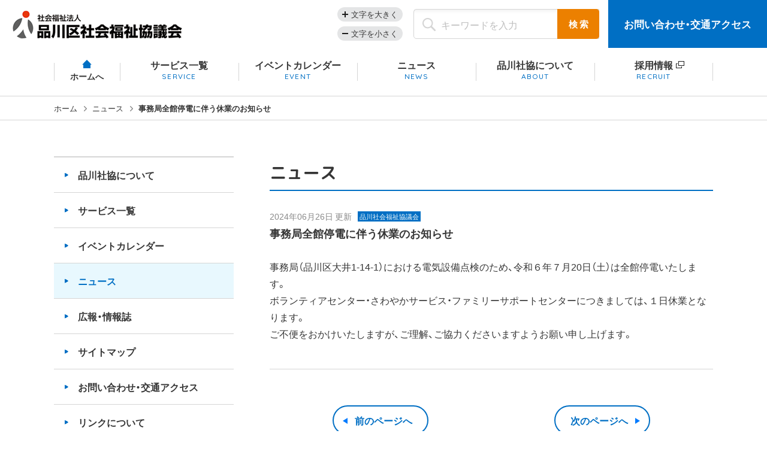

--- FILE ---
content_type: text/html; charset=UTF-8
request_url: https://shinashakyo.jp/news/2024/06/post-40765.html
body_size: 23107
content:
<!DOCTYPE html>
<html lang="ja">

<head prefix="og: http://ogp.me/ns#">
    <!-- Google Tag Manager -->
<script>(function(w,d,s,l,i){w[l]=w[l]||[];w[l].push({'gtm.start':
new Date().getTime(),event:'gtm.js'});var f=d.getElementsByTagName(s)[0],
j=d.createElement(s),dl=l!='dataLayer'?'&l='+l:'';j.async=true;j.src=
'https://www.googletagmanager.com/gtm.js?id='+i+dl;f.parentNode.insertBefore(j,f);
})(window,document,'script','dataLayer','GTM-WZMD62V');</script>
<!-- End Google Tag Manager -->

<!-- Google tag (gtag.js) -->
<script async src="https://www.googletagmanager.com/gtag/js?id=G-RTZB6YX5H5"></script>
<script>
  window.dataLayer = window.dataLayer || [];
  function gtag(){dataLayer.push(arguments);}
  gtag('js', new Date());

  gtag('config', 'G-RTZB6YX5H5');
</script>
    <meta charset="UTF-8">
    <meta http-equiv="X-UA-Compatible" content="IE=edge">
    <title>事務局全館停電に伴う休業のお知らせ｜ニュース｜社会福祉法人　品川区社会福祉協議会</title>
    <meta name="description" content="社会福祉法人 品川区社会福祉協議会では、地域の皆さんが安心して暮らすことができる社会を実現するために、さまざまな事業や支援を行っています。">
<meta name="keywords" content="">
<meta property="fb:app_id" content="">
<meta property="og:title" content="社会福祉法人　品川区社会福祉協議会">
<meta property="og:type" content="article">
<meta property="og:image" content="https://shinashakyo.jp/assets/images/common/ogp.jpg">
<meta property="og:description" content="社会福祉法人 品川区社会福祉協議会では、地域の皆さんが安心して暮らすことができる社会を実現するために、さまざまな事業や支援を行っています。">
<meta property="og:url" content="https://shinashakyo.jp/news/2024/06/post-40765.html">
<meta property="og:site_name" content="社会福祉法人　品川区社会福祉協議会">
<meta property="og:locale" content="ja_JP">
<meta name="twitter:title" content="社会福祉法人　品川区社会福祉協議会">
<meta name="twitter:image" content="https://shinashakyo.jp/assets/images/common/ogp.jpg">
<meta name="twitter:description" content="社会福祉法人 品川区社会福祉協議会では、地域の皆さんが安心して暮らすことができる社会を実現するために、さまざまな事業や支援を行っています。">
<meta name="twitter:url" content="https://shinashakyo.jp/news/2024/06/post-40765.html">
<meta name="twitter:card" content="summary_large_image">
<meta name="twitter:site" content="@">
    <meta name="viewport" content="width=device-width, initial-scale=1">
    <script src="https://shinashakyo.jp/assets/js/utility/hook-all.js"></script>
    <meta name="format-detection" content="telephone=no,address=no,email=no">
    <link rel="icon" href="/favicon.ico">
    <link rel="shortcut icon" type="image/vnd.microsoft.icon" href="/favicon.ico">
    <link rel="icon" href="https://shinashakyo.jp/assets/img/common/apple-touch-icon.png">
    <link rel="shortcut icon" href="https://shinashakyo.jp/assets/img/common/apple-touch-icon.png">
    <link rel="apple-touch-icon" href="https://shinashakyo.jp/assets/img/common/apple-touch-icon.png">
    <link rel="stylesheet" href="https://shinashakyo.jp/assets/css/style.css?20230616">
<link rel="stylesheet" href="https://shinashakyo.jp/assets/css/module.css?20220721">
<link rel="stylesheet" href="https://shinashakyo.jp/assets/css/component.css?20220721">
<link rel="stylesheet" href="https://shinashakyo.jp/assets/css/pages/news/style.css?20251027">
        <link rel='dns-prefetch' href='//s.w.org' />
<link rel="alternate" type="application/rss+xml" title="品川社会福祉協議会 &raquo; 事務局全館停電に伴う休業のお知らせ のコメントのフィード" href="https://shinashakyo.jp/news/2024/06/post-40765.html/feed" />
		<script type="text/javascript">
			window._wpemojiSettings = {"baseUrl":"https:\/\/s.w.org\/images\/core\/emoji\/12.0.0-1\/72x72\/","ext":".png","svgUrl":"https:\/\/s.w.org\/images\/core\/emoji\/12.0.0-1\/svg\/","svgExt":".svg","source":{"concatemoji":"https:\/\/shinashakyo.jp\/wp-includes\/js\/wp-emoji-release.min.js?ver=5.4.1"}};
			/*! This file is auto-generated */
			!function(e,a,t){var r,n,o,i,p=a.createElement("canvas"),s=p.getContext&&p.getContext("2d");function c(e,t){var a=String.fromCharCode;s.clearRect(0,0,p.width,p.height),s.fillText(a.apply(this,e),0,0);var r=p.toDataURL();return s.clearRect(0,0,p.width,p.height),s.fillText(a.apply(this,t),0,0),r===p.toDataURL()}function l(e){if(!s||!s.fillText)return!1;switch(s.textBaseline="top",s.font="600 32px Arial",e){case"flag":return!c([127987,65039,8205,9895,65039],[127987,65039,8203,9895,65039])&&(!c([55356,56826,55356,56819],[55356,56826,8203,55356,56819])&&!c([55356,57332,56128,56423,56128,56418,56128,56421,56128,56430,56128,56423,56128,56447],[55356,57332,8203,56128,56423,8203,56128,56418,8203,56128,56421,8203,56128,56430,8203,56128,56423,8203,56128,56447]));case"emoji":return!c([55357,56424,55356,57342,8205,55358,56605,8205,55357,56424,55356,57340],[55357,56424,55356,57342,8203,55358,56605,8203,55357,56424,55356,57340])}return!1}function d(e){var t=a.createElement("script");t.src=e,t.defer=t.type="text/javascript",a.getElementsByTagName("head")[0].appendChild(t)}for(i=Array("flag","emoji"),t.supports={everything:!0,everythingExceptFlag:!0},o=0;o<i.length;o++)t.supports[i[o]]=l(i[o]),t.supports.everything=t.supports.everything&&t.supports[i[o]],"flag"!==i[o]&&(t.supports.everythingExceptFlag=t.supports.everythingExceptFlag&&t.supports[i[o]]);t.supports.everythingExceptFlag=t.supports.everythingExceptFlag&&!t.supports.flag,t.DOMReady=!1,t.readyCallback=function(){t.DOMReady=!0},t.supports.everything||(n=function(){t.readyCallback()},a.addEventListener?(a.addEventListener("DOMContentLoaded",n,!1),e.addEventListener("load",n,!1)):(e.attachEvent("onload",n),a.attachEvent("onreadystatechange",function(){"complete"===a.readyState&&t.readyCallback()})),(r=t.source||{}).concatemoji?d(r.concatemoji):r.wpemoji&&r.twemoji&&(d(r.twemoji),d(r.wpemoji)))}(window,document,window._wpemojiSettings);
		</script>
		<style type="text/css">
img.wp-smiley,
img.emoji {
	display: inline !important;
	border: none !important;
	box-shadow: none !important;
	height: 1em !important;
	width: 1em !important;
	margin: 0 .07em !important;
	vertical-align: -0.1em !important;
	background: none !important;
	padding: 0 !important;
}
</style>
	<link rel='stylesheet' id='wp-block-library-css'  href='https://shinashakyo.jp/wp-includes/css/dist/block-library/style.min.css?ver=5.4.1' type='text/css' media='all' />
<link rel='stylesheet' id='advgb_custom_styles-css'  href='http://shinashakyo.jp/wp-content/uploads/advgb/custom_styles.css?ver=5.4.1' type='text/css' media='all' />
<link rel='stylesheet' id='dashicons-css'  href='https://shinashakyo.jp/wp-includes/css/dashicons.min.css?ver=5.4.1' type='text/css' media='all' />
<link rel='https://api.w.org/' href='https://shinashakyo.jp/wp-json/' />
<link rel="EditURI" type="application/rsd+xml" title="RSD" href="https://shinashakyo.jp/xmlrpc.php?rsd" />
<link rel="wlwmanifest" type="application/wlwmanifest+xml" href="https://shinashakyo.jp/wp-includes/wlwmanifest.xml" /> 
<link rel='prev' title='しながわ子ども食堂フォーラム2024　再考～子ども食堂だから今できること～（終了しました）' href='https://shinashakyo.jp/news/2024/06/post-38698.html' />
<link rel='next' title='7/6 家族懇談会・ひきこもりほっとたいむ「エールの会」（終了しました）' href='https://shinashakyo.jp/news/2024/06/post-40475.html' />
<meta name="generator" content="WordPress 5.4.1" />
<link rel="canonical" href="https://shinashakyo.jp/news/2024/06/post-40765.html" />
<link rel='shortlink' href='https://shinashakyo.jp/?p=40765' />
<link rel="alternate" type="application/json+oembed" href="https://shinashakyo.jp/wp-json/oembed/1.0/embed?url=https%3A%2F%2Fshinashakyo.jp%2Fnews%2F2024%2F06%2Fpost-40765.html" />
<link rel="alternate" type="text/xml+oembed" href="https://shinashakyo.jp/wp-json/oembed/1.0/embed?url=https%3A%2F%2Fshinashakyo.jp%2Fnews%2F2024%2F06%2Fpost-40765.html&#038;format=xml" />
</head>

<body id="page-single">
    <!-- Google Tag Manager (noscript) -->
<noscript><iframe src="https://www.googletagmanager.com/ns.html?id=GTM-WZMD62V"
height="0" width="0" style="display:none;visibility:hidden"></iframe></noscript>
<!-- End Google Tag Manager (noscript) -->
    <div class="l-page-wrapper">
        <div id="page" class="l-page">
            <div class="l-page__header">
                <header class="g-header">
      <p class="g-header__logo"><a href="https://shinashakyo.jp"><img src="https://shinashakyo.jp/assets/img/common/logo.png" alt="品川区社会福祉協議会"></a></p>
    <div class="g-header__upper">
    <ul class="g-header__fontsize">
      <li class="btn btn--big"><button>文字を大きく</button></li>
      <li class="btn btn--small"><button>文字を小さく</button></li>
    </ul>
    <div class="g-header__search">
      <form action="/search/index.html">
        <div class="m-search">
          <p class="m-search__input">
            <input type="text" name="q" class="c-input" value="" placeholder="キーワードを入力" />
          </p>
          <p class="m-search__submit">
            <input type="submit" name="sa" class="btn" value="検 索" />
          </p>
        </div>
        <input type="hidden" name="cx" value="007128165679357018730:4yufzaqsi3m">
        <input type="hidden" name="cof" value="FORID:9">
        <input type="hidden" name="ie" value="UTF-8">
      </form>
    </div>
    <p class="g-header__access"><a href="https://shinashakyo.jp/contact/index.html">お問い合わせ<span class="mi-pc">・</span><br class="mi-sp">交通アクセス</a></p>
  </div>
  <div class="g-header__wrap">
    <nav class="g-header__gnav mi-pc">
      <ul class="gnav">
        <li class="gnav__item gnav__item--01"><a href="https://shinashakyo.jp">ホームへ</a></li>
        <li class="gnav__item gnav__item--02"><a href="https://shinashakyo.jp/service/index.html"><span class="jp">サービス一覧</span><span class="en">SERVICE</span></a></li>
        <li class="gnav__item gnav__item--03"><a href="https://shinashakyo.jp/event"><span class="jp">イベントカレンダー</span><span class="en">EVENT</span></a></li>
        <li class="gnav__item gnav__item--04"><a href="https://shinashakyo.jp/news"><span class="jp">ニュース</span><span class="en">NEWS</span></a></li>
        <li class="gnav__item gnav__item--05"><a href="https://shinashakyo.jp/about/index.html"><span class="jp">品川社協について</span><span class="en">ABOUT</span></a></li>
        <li class="gnav__item gnav__item--06"><a href="https://job-gear.net/shinashakyo/" target="_blank"><span class="jp">採用情報</span><span class="en">RECRUIT</span></a></li>
      </ul>
    </nav>
    <div class="sp-menu mi-sp">
      <div class="sp-menu__btn">
        <div class="lines">
          <span></span>
          <span></span>
          <span></span>
          <!-- .lines // -->
        </div>
        <p class="txt"><span class="txt__open">メニューを開く</span><span class="txt__close">メニューを閉じる</span></p>
      </div>
      <div class="sp-menu__body">
        <div class="g-header__search">
          <form action="https://shinashakyo.jp/search/index.html">
            <div class="m-search">
              <p class="m-search__input">
                <input type="text" name="q" class="c-input" value="" placeholder="キーワードを入力" />
              </p>
              <p class="m-search__submit">
                <input type="submit" name="sa" class="btn" value="検 索" />
              </p>
            </div>
            <input type="hidden" name="cx" value="007128165679357018730:4yufzaqsi3m">
            <input type="hidden" name="cof" value="FORID:9">
            <input type="hidden" name="ie" value="UTF-8">
          </form>
        </div>
        <nav class="g-header__gnav">
          <ul class="gnav">
            <li class="gnav__item gnav__item--01"><a href="https://shinashakyo.jp">ホーム</a></li>
            <li class="gnav__item gnav__item--02"><a href="https://shinashakyo.jp/service/index.html">サービス一覧</a></li>
            <li class="gnav__item gnav__item--03"><a href="https://shinashakyo.jp/event">イベントカレンダー</a></li>
            <li class="gnav__item gnav__item--04"><a href="https://shinashakyo.jp/news">ニュース</a></li>
            <li class="gnav__item gnav__item--05"><a href="https://shinashakyo.jp/about/index.html">品川社協について</a></li>
            <li class="gnav__item gnav__item--06"><a href="https://job-gear.net/shinashakyo/" target="_blank">採用情報</a></li>
          </ul>
        </nav>
      </div>
    </div>
  </div>
</header>                <!-- .l-page__header// -->
            </div>

            <div class="l-page__main"><div class="m-breadcrumbs">
    <ol class="m-breadcrumbs__list"><li class="m-breadcrumbs__item"><a href="https://shinashakyo.jp">ホーム</a></li><li class="m-breadcrumbs__item"><a href="https://shinashakyo.jp">ニュース</a></li><li class="m-breadcrumbs__item">事務局全館停電に伴う休業のお知らせ</li></ol></div>

<div class="m-contents">
    <section class="m-contents__main">
        <div class="m-page__hdg">
                <h1 class="c-hdg01">ニュース</h1>
            </div>                        <div class="m-single">
                    <div class="m-single__header">
                        <p class="m-single__date">2024年06月26日 更新</p>
                        <p class="m-single__ico">品川社会福祉協議会</p>                                            </div>
                    <h2 class="m-single__hdg">事務局全館停電に伴う休業のお知らせ</h2>

                    <div class="m-post">
                        
<p>事務局（品川区大井1‐14‐1）における電気設備点検のため、令和６年７月20日（土）は全館停電いたします。<br>ボランティアセンター・さわやかサービス・ファミリーサポートセンターにつきましては、１日休業となります。<br>ご不便をおかけいたしますが、ご理解、ご協力くださいますようお願い申し上げます。</p>
                    </div>

                    <div class="m-single__pager">
    <p class="prev c-btn-basic"><a href="https://shinashakyo.jp/news/2024/06/post-38698.html" rel="prev">前のページへ</a></p>
    <p class="next c-btn-basic"><a href="https://shinashakyo.jp/news/2024/06/post-40475.html" rel="next">次のページへ</a></p>
</div>                </div>
            </section>
    <!-- .m-contents__main // -->

    <div class="m-contents__side">
        <ul class="m-side-nav">
    <li class="m-side-nav__item">
        <a href="https://shinashakyo.jp/about/index.html">品川社協について</a>
    </li>
    <li class="m-side-nav__item">
        <a href="https://shinashakyo.jp/service/index.html">サービス一覧</a>
    </li>
    <li class="m-side-nav__item">
        <a href="https://shinashakyo.jp/event">イベントカレンダー</a>
    </li>
    <li class="m-side-nav__item is-current">
        <a href="https://shinashakyo.jp/news">ニュース</a>
    </li>
    <li class="m-side-nav__item">
        <a href="https://shinashakyo.jp/magazine/index.html">広報・情報誌</a>
    </li>
    <li class="m-side-nav__item">
        <a href="https://shinashakyo.jp/sitemap/index.html">サイトマップ</a>
    </li>
    <li class="m-side-nav__item">
        <a href="https://shinashakyo.jp/contact/index.html">お問い合わせ・交通アクセス</a>
    </li>
    <li class="m-side-nav__item">
        <a href="https://shinashakyo.jp/link/index.html">リンクについて</a>
    </li>
    <li class="m-side-nav__item">
        <a href="https://shinashakyo.jp/privacy/index.html">個人情報保護方針</a>
    </li>

    <li class="m-side-nav__item">
        <p class="m-bnr__bnr">
            <a href="http://shinashakyo.jp/kodomonet/" target="_blank"><img src="/assets/img/common/bnr_dining.png" alt="しながわ子ども食堂ネットワーク" /></a>
        </p>
    </li>
</ul>    </div>
    <!-- .m-contents__side // -->
</div>

<div class="m-bnr">
    <ul class="m-bnr__list">
    <li class="m-bnr__item">
        <p class="m-bnr__bnr"><a href="http://shinashakyo.jp/sapohp/" target="_blank"><img src="/assets/img/common/bnr_volunteer.png" alt="無料職業紹介所 サポしながわ"></a></p>
    </li>
    <li class="m-bnr__item">
        <p class="m-bnr__bnr"><a href="http://shinashakyo.jp/kodomonet/" target="_blank"><img src="/assets/img/common/bnr_dining.png" alt="しながわ子ども食堂ネットワーク"></a></p>
    </li>
    <li class="m-bnr__item">
        <p class="m-bnr__bnr"><a href="http://www.shinasha-kyoiku.or.jp/kaigo/" target="_blank"><img src="/assets/img/common/bnr_school.png" alt="品川介護福祉専門学校" width="324" height="56" class="mi-pc"><img src="/assets/img/common/bnr_school_sp.png" alt="品川介護福祉専門学校" class="mi-sp"></a></p>
        <p class="m-bnr__bnr"><a href="http://www.shinasha-kyoiku.or.jp/social/" target="_blank"><img src="/assets/img/common/bnr_training-course.png" alt="品川区社会福祉協議会 社会福祉士養成コース" width="324" height="56" class="mi-pc"><img src="/assets/img/common/bnr_training-course_sp.png" alt="品川区社会福祉協議会 社会福祉士養成コース" class="mi-sp"></a></p>
    </li>
</ul></div>
<!-- .m-bnr // -->

<div class="m-contents__side mi-sp">
    <ul class="m-side-nav">
    <li class="m-side-nav__item">
        <a href="https://shinashakyo.jp/about/index.html">品川社協について</a>
    </li>
    <li class="m-side-nav__item">
        <a href="https://shinashakyo.jp/service/index.html">サービス一覧</a>
    </li>
    <li class="m-side-nav__item">
        <a href="https://shinashakyo.jp/event">イベントカレンダー</a>
    </li>
    <li class="m-side-nav__item is-current">
        <a href="https://shinashakyo.jp/news">ニュース</a>
    </li>
    <li class="m-side-nav__item">
        <a href="https://shinashakyo.jp/magazine/index.html">広報・情報誌</a>
    </li>
    <li class="m-side-nav__item">
        <a href="https://shinashakyo.jp/sitemap/index.html">サイトマップ</a>
    </li>
    <li class="m-side-nav__item">
        <a href="https://shinashakyo.jp/contact/index.html">お問い合わせ・交通アクセス</a>
    </li>
    <li class="m-side-nav__item">
        <a href="https://shinashakyo.jp/link/index.html">リンクについて</a>
    </li>
    <li class="m-side-nav__item">
        <a href="https://shinashakyo.jp/privacy/index.html">個人情報保護方針</a>
    </li>

    <li class="m-side-nav__item">
        <p class="m-bnr__bnr">
            <a href="http://shinashakyo.jp/kodomonet/" target="_blank"><img src="/assets/img/common/bnr_dining.png" alt="しながわ子ども食堂ネットワーク" /></a>
        </p>
    </li>
</ul></div>
<!-- .m-contents__side // -->

<div class="m-breadcrumbs mi-sp">
    <ol class="m-breadcrumbs__list"><li class="m-breadcrumbs__item"><a href="https://shinashakyo.jp">ホーム</a></li><li class="m-breadcrumbs__item"><a href="https://shinashakyo.jp">ニュース</a></li><li class="m-breadcrumbs__item">事務局全館停電に伴う休業のお知らせ</li></ol></div>
<!-- .l-page__main // -->
</div>


<div class="l-page__footer">
    <footer class="g-footer">
  <p class="pagetop"><a href="#page" class="js-scroller">ページの<br>上部へ</a></p>
  <div class="g-footer__upper">
    <div class="l-wrap">
      <p class="g-footer__logo"><img src="https://shinashakyo.jp/assets/img/common/footer_logo.png" alt="品川区社会福祉協議会"></p>
      <div class="g-footer__contents">
        <ul class="g-footer__info">
          <li class="item">住所：〒140-0014 <br class="mi-sp">品川区大井1-14-1 大井1丁目共同ビル2階<span class="item__btn"><a href="https://goo.gl/maps/9Apoxv7WERLuLL5o8" target="_blank">交通アクセス</a></span></li>
          <li class="item">電話：<span class="item__em"><a href="tel:0357187171">03-5718-7171</a></span></li>
          <li class="item">ファックス：03-5718-7170<span class="item__btn"><a href="https://shinashakyo.jp/contact/index.html">お問い合わせ</a></span></li>
          <li class="item">開所：月曜日～金曜日　午前9時～午後5時<br class="mi-sp">（祝日・年末年始を除く）</li>
        </ul>
        <p class="g-footer__btn mi-sp"><a href="https://shinashakyo.jp/contact/index.html">交通アクセス・お問い合わせ</a></p>
        <ul class="g-footer__open-list">
          <li class="item"><a href="https://shinashakyo.jp/contact/index.html#volunteer">ボランティアセンターの開所について</a></li>
          <li class="item"><a href="https://shinashakyo.jp/contact/index.html#sawayaka">さわやかサービスの開所について</a></li>
          <li class="item"><a href="https://shinashakyo.jp/contact/index.html#family">ファミリー・サポート・センターの開所について</a></li>
        </ul>
      </div>
    </div>
  </div>
  <div class="g-footer__middle">
    <div class="l-wrap">
      <ul class="g-footer__sitemap">
        <li class="item"><a href="https://shinashakyo.jp/sitemap/index.html">サイトマップ</a></li>
        <li class="item"><a href="https://shinashakyo.jp/contact/index.html">お問い合わせ</a></li>
        <li class="item"><a href="https://shinashakyo.jp/link/index.html">リンクについて</a></li>
      </ul>
      <ul class="g-footer__sitemap">
        <li class="item"><a href="https://shinashakyo.jp/contact/index.html#complaint">苦情相談について</a></li>
        <li class="item"><a href="https://shinashakyo.jp/privacy/index.html">個人情報保護方針</a></li>
        <li class="item"><a href="https://www.city.shinagawa.tokyo.jp/" target="_blank">品川区ホームページ</a></li>
      </ul>
    </div>
  </div>
  <div class="g-footer__bottom">
    <p class="g-footer__copy">&copy; Shinagawa Ward Council on Social Welfare, All rights reserved.</p>
  </div>
</footer>    <!-- .l-page__footer // -->
</div>
<!-- .l-page // -->
</div>

<!-- .l-page-wrapper /// -->
</div>

<script src="https://shinashakyo.jp/assets/js/vendor.js" defer></script>
<script src="https://shinashakyo.jp/assets/js/common/common.js" defer></script><script type='text/javascript' src='https://shinashakyo.jp/wp-includes/js/wp-embed.min.js?ver=5.4.1'></script>
<script type='text/javascript' src='https://shinashakyo.jp/wp-includes/js/jquery/jquery.js?ver=1.12.4-wp'></script>
<script type='text/javascript' src='https://shinashakyo.jp/wp-includes/js/jquery/jquery-migrate.min.js?ver=1.4.1'></script>
</body>

</html>

--- FILE ---
content_type: text/css
request_url: https://shinashakyo.jp/assets/css/style.css?20230616
body_size: 75405
content:
@charset 'UTF-8';
/*!
 * ress.css • v2.0.2
 * MIT License
 * github.com/filipelinhares/ress
 */
/* # =================================================================
   # Global selectors
   # ================================================================= */
@import url('//fonts.googleapis.com/earlyaccess/notosansjapanese.css');
@import url('//cdn.jsdelivr.net/npm/yakuhanjp@3.0.0/dist/css/yakuhanjp.min.css');
@import url('//fonts.googleapis.com/css?family=M+PLUS+Rounded+1c:500,700&display=swap&subset=japanese');
@import url('//fonts.googleapis.com/css?family=Quicksand:500&display=swap');
html {
	box-sizing: border-box;
	/* Prevent adjustments of font size after orientation changes in iOS */
	word-break: break-word;
	-moz-tab-size: 4;
	     tab-size: 4;

	-webkit-text-size-adjust: 100%;
}

*,
::before,
::after {
	/* Set `background-repeat: no-repeat` to all elements and pseudo elements */
	box-sizing: inherit;
	background-repeat: no-repeat;
}

::before,
::after {
	/* Inherit text-decoration and vertical align to ::before and ::after pseudo elements */
	vertical-align: inherit;
	text-decoration: inherit;
}

* {
	/* Reset `padding` and `margin` of all elements */
	margin: 0;
	padding: 0;
}

/* # =================================================================
   # General elements
   # ================================================================= */
hr {
	overflow: visible;
	/* Show the overflow in Edge and IE */
	height: 0;
	/* Add the correct box sizing in Firefox */
}

details,
main {
	display: block;
	/* Render the `main` element consistently in IE. */
}

summary {
	display: list-item;
	/* Add the correct display in all browsers */
}

small {
	font-size: 80%;
	/* Set font-size to 80% in `small` elements */
}

[hidden] {
	display: none;
	/* Add the correct display in IE */
}

abbr[title] {
	border-bottom: none;
	/* Remove the bottom border in Chrome 57 */
	/* Add the correct text decoration in Chrome, Edge, IE, Opera, and Safari */
	text-decoration: underline;
	text-decoration: underline dotted;
}

a {
	background-color: transparent;
	/* Remove the gray background on active links in IE 10 */
}

a:active,
a:hover {
	outline-width: 0;
	/* Remove the outline when hovering in all browsers */
}

code,
kbd,
pre,
samp {
	font-family: monospace, monospace;
	/* Specify the font family of code elements */
}

pre {
	font-size: 1em;
	/* Correct the odd `em` font sizing in all browsers */
}

b,
strong {
	font-weight: bolder;
	/* Add the correct font weight in Chrome, Edge, and Safari */
}

/* https://gist.github.com/unruthless/413930 */
sub,
sup {
	position: relative;
	vertical-align: baseline;
	font-size: 75%;
	line-height: 0;
}

sub {
	bottom: -.25em;
}

sup {
	top: -.5em;
}

/* # =================================================================
   # Forms
   # ================================================================= */
input {
	border-radius: 0;
}

/* Replace pointer cursor in disabled elements */
[disabled] {
	cursor: default;
}

[type='number']::-webkit-inner-spin-button,
[type='number']::-webkit-outer-spin-button {
	height: auto;
	/* Correct the cursor style of increment and decrement buttons in Chrome */
}

[type='search'] {
	/* Correct the odd appearance in Chrome and Safari */
	outline-offset: -2px;
	-webkit-appearance: textfield;
}

[type='search']::-webkit-search-decoration {
	-webkit-appearance: none;
	/* Remove the inner padding in Chrome and Safari on macOS */
}

textarea {
	overflow: auto;
	/* Internet Explorer 11+ */
	resize: vertical;
	/* Specify textarea resizability */
}

button,
input,
optgroup,
select,
textarea {
	font: inherit;
	/* Specify font inheritance of form elements */
}

optgroup {
	font-weight: bold;
	/* Restore the font weight unset by the previous rule */
}

button {
	overflow: visible;
	/* Address `overflow` set to `hidden` in IE 8/9/10/11 */
}

button,
select {
	text-transform: none;
	/* Firefox 40+, Internet Explorer 11- */
}

/* Apply cursor pointer to button elements */
button,
[type='button'],
[type='reset'],
[type='submit'],
[role='button'] {
	color: inherit;
	cursor: pointer;
}

/* Remove inner padding and border in Firefox 4+ */
button::-moz-focus-inner,
[type='button']::-moz-focus-inner,
[type='reset']::-moz-focus-inner,
[type='submit']::-moz-focus-inner {
	padding: 0;
	border-style: none;
}

/* Replace focus style removed in the border reset above */
button:-moz-focusring,
[type='button']::-moz-focus-inner,
[type='reset']::-moz-focus-inner,
[type='submit']::-moz-focus-inner {
	outline: 1px dotted ButtonText;
}

button,
html [type='button'],
[type='reset'],
[type='submit'] {
	-webkit-appearance: button;
	/* Correct the inability to style clickable types in iOS */
}

/* Remove the default button styling in all browsers */
button,
input,
select,
textarea {
	border-style: none;
	background-color: transparent;
}

/* Style select like a standard input */
select {
	/* Firefox 36+ */
	-webkit-appearance: none;

	   -moz-appearance: none;
	/* Chrome 41+ */
}

select::-ms-expand {
	display: none;
	/* Internet Explorer 11+ */
}

select::-ms-value {
	color: currentColor;
	/* Internet Explorer 11+ */
}

legend {
	/* Correct the color inheritance from `fieldset` elements in IE */
	display: table;
	/* Correct the text wrapping in Edge and IE */
	max-width: 100%;
	/* Correct the text wrapping in Edge and IE */
	max-width: 100%;
	border: 0;
	/* Correct the text wrapping in Edge and IE */
	white-space: normal;
	/* Correct `color` not being inherited in IE 8/9/10/11 */
	color: inherit;
	/* Correct the text wrapping in Edge 18- and IE */
}

::-webkit-file-upload-button {
	color: inherit;
	font: inherit;
	/* Correct the inability to style clickable types in iOS and Safari */
	-webkit-appearance: button;
	/* Change font properties to `inherit` in Chrome and Safari */
}

/* # =================================================================
   # Specify media element style
   # ================================================================= */
img {
	border-style: none;
	/* Remove border when inside `a` element in IE 8/9/10 */
}

/* Add the correct vertical alignment in Chrome, Firefox, and Opera */
progress {
	vertical-align: baseline;
}

svg:not([fill]) {
	fill: currentColor;
}

/* # =================================================================
   # Accessibility
   # ================================================================= */
/* Hide content from screens but not screenreaders */
@media screen {
	[hidden~='screen'] {
		display: inherit;
	}
	[hidden~='screen']:not(:active):not(:focus):not(:target) {
		position: absolute !important;
		clip: rect(0 0 0 0) !important;
	}
}

/* Specify the progress cursor of updating elements */
[aria-busy='true'] {
	cursor: progress;
}

/* Specify the pointer cursor of trigger elements */
[aria-controls] {
	cursor: pointer;
}

/* Specify the unstyled cursor of disabled, not-editable, or otherwise inoperable elements */
[aria-disabled] {
	cursor: default;
}

/* webfont */
/* local */
/*!
 *  Font Awesome 4.7.0 by @davegandy - http://fontawesome.io - @fontawesome
 *  License - http://fontawesome.io/license (Font: SIL OFL 1.1, CSS: MIT License)
 */
/* FONT PATH
 * -------------------------- */
@font-face {
	font-family: 'FontAwesome';
	font-weight: normal;
	font-style: normal;

	src: url('../font/fontawesome/fontawesome-webfont.eot?v=4.7.0');
	src: url('../font/fontawesome/fontawesome-webfont.eot?#iefix&v=4.7.0') format('embedded-opentype'), url('../font/fontawesome/fontawesome-webfont.woff2?v=4.7.0') format('woff2'), url('../font/fontawesome/fontawesome-webfont.woff?v=4.7.0') format('woff'), url('../font/fontawesome/fontawesome-webfont.ttf?v=4.7.0') format('truetype'), url('../font/fontawesome/fontawesome-webfont.svg?v=4.7.0#fontawesomeregular') format('svg');
}

.fa {
	display: inline-block;
	font: normal normal normal 14px/1 FontAwesome;
	font-size: inherit;

	text-rendering: auto;
	-webkit-font-smoothing: antialiased;
	-moz-osx-font-smoothing: grayscale;
}

/* makes the font 33% larger relative to the icon container */
.fa-lg {
	vertical-align: -15%;
	font-size: 1.33333em;
	line-height: .75em;
}

.fa-2x {
	font-size: 2em;
}

.fa-3x {
	font-size: 3em;
}

.fa-4x {
	font-size: 4em;
}

.fa-5x {
	font-size: 5em;
}

.fa-fw {
	width: 1.28571em;
	text-align: center;
}

.fa-ul {
	margin-left: 2.14286em;
	padding-left: 0;
	list-style-type: none;
}

.fa-ul > li {
	position: relative;
}

.fa-li {
	position: absolute;
	top: .14286em;
	left: -2.14286em;
	width: 2.14286em;
	text-align: center;
}

.fa-li.fa-lg {
	left: -1.85714em;
}

.fa-border {
	padding: .2em .25em .15em;
	border: solid .08em #eee;
	border-radius: .1em;
}

.fa-pull-left {
	float: left;
}

.fa-pull-right {
	float: right;
}

.fa.fa-pull-left {
	margin-right: .3em;
}

.fa.fa-pull-right {
	margin-left: .3em;
}

/* Deprecated as of 4.4.0 */
.pull-right {
	float: right;
}

.pull-left {
	float: left;
}

.fa.pull-left {
	margin-right: .3em;
}

.fa.pull-right {
	margin-left: .3em;
}

.fa-spin {
	-webkit-animation: fa-spin 2s infinite linear;
	        animation: fa-spin 2s infinite linear;
}

.fa-pulse {
	-webkit-animation: fa-spin 1s infinite steps(8);
	        animation: fa-spin 1s infinite steps(8);
}

@-webkit-keyframes fa-spin {
	0% {
		-webkit-transform: rotate(0deg);
		        transform: rotate(0deg);
	}
	100% {
		-webkit-transform: rotate(359deg);
		        transform: rotate(359deg);
	}
}

@keyframes fa-spin {
	0% {
		-webkit-transform: rotate(0deg);
		        transform: rotate(0deg);
	}
	100% {
		-webkit-transform: rotate(359deg);
		        transform: rotate(359deg);
	}
}

.fa-rotate-90 {
	-webkit-transform: rotate(90deg);
	    -ms-transform: rotate(90deg);
	        transform: rotate(90deg);

	-ms-filter: 'progid:DXImageTransform.Microsoft.BasicImage(rotation=1)';
}

.fa-rotate-180 {
	-webkit-transform: rotate(180deg);
	    -ms-transform: rotate(180deg);
	        transform: rotate(180deg);

	-ms-filter: 'progid:DXImageTransform.Microsoft.BasicImage(rotation=2)';
}

.fa-rotate-270 {
	-webkit-transform: rotate(270deg);
	    -ms-transform: rotate(270deg);
	        transform: rotate(270deg);

	-ms-filter: 'progid:DXImageTransform.Microsoft.BasicImage(rotation=3)';
}

.fa-flip-horizontal {
	-webkit-transform: scale(-1, 1);
	    -ms-transform: scale(-1, 1);
	        transform: scale(-1, 1);

	-ms-filter: 'progid:DXImageTransform.Microsoft.BasicImage(rotation=0, mirror=1)';
}

.fa-flip-vertical {
	-webkit-transform: scale(1, -1);
	    -ms-transform: scale(1, -1);
	        transform: scale(1, -1);

	-ms-filter: 'progid:DXImageTransform.Microsoft.BasicImage(rotation=2, mirror=1)';
}

:root .fa-rotate-90,
:root .fa-rotate-180,
:root .fa-rotate-270,
:root .fa-flip-horizontal,
:root .fa-flip-vertical {
	-webkit-filter: none;
	        filter: none;
}

.fa-stack {
	display: inline-block;
	position: relative;
	width: 2em;
	height: 2em;
	vertical-align: middle;
	line-height: 2em;
}

.fa-stack-1x,
.fa-stack-2x {
	position: absolute;
	left: 0;
	width: 100%;
	text-align: center;
}

.fa-stack-1x {
	line-height: inherit;
}

.fa-stack-2x {
	font-size: 2em;
}

.fa-inverse {
	color: #fff;
}

/* Font Awesome uses the Unicode Private Use Area (PUA) to ensure screen
   readers do not read off random characters that represent icons */
.fa-glass:before {
	content: '';
}

.fa-music:before {
	content: '';
}

.fa-search:before {
	content: '';
}

.fa-envelope-o:before {
	content: '';
}

.fa-heart:before {
	content: '';
}

.fa-star:before {
	content: '';
}

.fa-star-o:before {
	content: '';
}

.fa-user:before {
	content: '';
}

.fa-film:before {
	content: '';
}

.fa-th-large:before {
	content: '';
}

.fa-th:before {
	content: '';
}

.fa-th-list:before {
	content: '';
}

.fa-check:before {
	content: '';
}

.fa-remove:before,
.fa-close:before,
.fa-times:before {
	content: '';
}

.fa-search-plus:before {
	content: '';
}

.fa-search-minus:before {
	content: '';
}

.fa-power-off:before {
	content: '';
}

.fa-signal:before {
	content: '';
}

.fa-gear:before,
.fa-cog:before {
	content: '';
}

.fa-trash-o:before {
	content: '';
}

.fa-home:before {
	content: '';
}

.fa-file-o:before {
	content: '';
}

.fa-clock-o:before {
	content: '';
}

.fa-road:before {
	content: '';
}

.fa-download:before {
	content: '';
}

.fa-arrow-circle-o-down:before {
	content: '';
}

.fa-arrow-circle-o-up:before {
	content: '';
}

.fa-inbox:before {
	content: '';
}

.fa-play-circle-o:before {
	content: '';
}

.fa-rotate-right:before,
.fa-repeat:before {
	content: '';
}

.fa-refresh:before {
	content: '';
}

.fa-list-alt:before {
	content: '';
}

.fa-lock:before {
	content: '';
}

.fa-flag:before {
	content: '';
}

.fa-headphones:before {
	content: '';
}

.fa-volume-off:before {
	content: '';
}

.fa-volume-down:before {
	content: '';
}

.fa-volume-up:before {
	content: '';
}

.fa-qrcode:before {
	content: '';
}

.fa-barcode:before {
	content: '';
}

.fa-tag:before {
	content: '';
}

.fa-tags:before {
	content: '';
}

.fa-book:before {
	content: '';
}

.fa-bookmark:before {
	content: '';
}

.fa-print:before {
	content: '';
}

.fa-camera:before {
	content: '';
}

.fa-font:before {
	content: '';
}

.fa-bold:before {
	content: '';
}

.fa-italic:before {
	content: '';
}

.fa-text-height:before {
	content: '';
}

.fa-text-width:before {
	content: '';
}

.fa-align-left:before {
	content: '';
}

.fa-align-center:before {
	content: '';
}

.fa-align-right:before {
	content: '';
}

.fa-align-justify:before {
	content: '';
}

.fa-list:before {
	content: '';
}

.fa-dedent:before,
.fa-outdent:before {
	content: '';
}

.fa-indent:before {
	content: '';
}

.fa-video-camera:before {
	content: '';
}

.fa-photo:before,
.fa-image:before,
.fa-picture-o:before {
	content: '';
}

.fa-pencil:before {
	content: '';
}

.fa-map-marker:before {
	content: '';
}

.fa-adjust:before {
	content: '';
}

.fa-tint:before {
	content: '';
}

.fa-edit:before,
.fa-pencil-square-o:before {
	content: '';
}

.fa-share-square-o:before {
	content: '';
}

.fa-check-square-o:before {
	content: '';
}

.fa-arrows:before {
	content: '';
}

.fa-step-backward:before {
	content: '';
}

.fa-fast-backward:before {
	content: '';
}

.fa-backward:before {
	content: '';
}

.fa-play:before {
	content: '';
}

.fa-pause:before {
	content: '';
}

.fa-stop:before {
	content: '';
}

.fa-forward:before {
	content: '';
}

.fa-fast-forward:before {
	content: '';
}

.fa-step-forward:before {
	content: '';
}

.fa-eject:before {
	content: '';
}

.fa-chevron-left:before {
	content: '';
}

.fa-chevron-right:before {
	content: '';
}

.fa-plus-circle:before {
	content: '';
}

.fa-minus-circle:before {
	content: '';
}

.fa-times-circle:before {
	content: '';
}

.fa-check-circle:before {
	content: '';
}

.fa-question-circle:before {
	content: '';
}

.fa-info-circle:before {
	content: '';
}

.fa-crosshairs:before {
	content: '';
}

.fa-times-circle-o:before {
	content: '';
}

.fa-check-circle-o:before {
	content: '';
}

.fa-ban:before {
	content: '';
}

.fa-arrow-left:before {
	content: '';
}

.fa-arrow-right:before {
	content: '';
}

.fa-arrow-up:before {
	content: '';
}

.fa-arrow-down:before {
	content: '';
}

.fa-mail-forward:before,
.fa-share:before {
	content: '';
}

.fa-expand:before {
	content: '';
}

.fa-compress:before {
	content: '';
}

.fa-plus:before {
	content: '';
}

.fa-minus:before {
	content: '';
}

.fa-asterisk:before {
	content: '';
}

.fa-exclamation-circle:before {
	content: '';
}

.fa-gift:before {
	content: '';
}

.fa-leaf:before {
	content: '';
}

.fa-fire:before {
	content: '';
}

.fa-eye:before {
	content: '';
}

.fa-eye-slash:before {
	content: '';
}

.fa-warning:before,
.fa-exclamation-triangle:before {
	content: '';
}

.fa-plane:before {
	content: '';
}

.fa-calendar:before {
	content: '';
}

.fa-random:before {
	content: '';
}

.fa-comment:before {
	content: '';
}

.fa-magnet:before {
	content: '';
}

.fa-chevron-up:before {
	content: '';
}

.fa-chevron-down:before {
	content: '';
}

.fa-retweet:before {
	content: '';
}

.fa-shopping-cart:before {
	content: '';
}

.fa-folder:before {
	content: '';
}

.fa-folder-open:before {
	content: '';
}

.fa-arrows-v:before {
	content: '';
}

.fa-arrows-h:before {
	content: '';
}

.fa-bar-chart-o:before,
.fa-bar-chart:before {
	content: '';
}

.fa-twitter-square:before {
	content: '';
}

.fa-facebook-square:before {
	content: '';
}

.fa-camera-retro:before {
	content: '';
}

.fa-key:before {
	content: '';
}

.fa-gears:before,
.fa-cogs:before {
	content: '';
}

.fa-comments:before {
	content: '';
}

.fa-thumbs-o-up:before {
	content: '';
}

.fa-thumbs-o-down:before {
	content: '';
}

.fa-star-half:before {
	content: '';
}

.fa-heart-o:before {
	content: '';
}

.fa-sign-out:before {
	content: '';
}

.fa-linkedin-square:before {
	content: '';
}

.fa-thumb-tack:before {
	content: '';
}

.fa-external-link:before {
	content: '';
}

.fa-sign-in:before {
	content: '';
}

.fa-trophy:before {
	content: '';
}

.fa-github-square:before {
	content: '';
}

.fa-upload:before {
	content: '';
}

.fa-lemon-o:before {
	content: '';
}

.fa-phone:before {
	content: '';
}

.fa-square-o:before {
	content: '';
}

.fa-bookmark-o:before {
	content: '';
}

.fa-phone-square:before {
	content: '';
}

.fa-twitter:before {
	content: '';
}

.fa-facebook-f:before,
.fa-facebook:before {
	content: '';
}

.fa-github:before {
	content: '';
}

.fa-unlock:before {
	content: '';
}

.fa-credit-card:before {
	content: '';
}

.fa-feed:before,
.fa-rss:before {
	content: '';
}

.fa-hdd-o:before {
	content: '';
}

.fa-bullhorn:before {
	content: '';
}

.fa-bell:before {
	content: '';
}

.fa-certificate:before {
	content: '';
}

.fa-hand-o-right:before {
	content: '';
}

.fa-hand-o-left:before {
	content: '';
}

.fa-hand-o-up:before {
	content: '';
}

.fa-hand-o-down:before {
	content: '';
}

.fa-arrow-circle-left:before {
	content: '';
}

.fa-arrow-circle-right:before {
	content: '';
}

.fa-arrow-circle-up:before {
	content: '';
}

.fa-arrow-circle-down:before {
	content: '';
}

.fa-globe:before {
	content: '';
}

.fa-wrench:before {
	content: '';
}

.fa-tasks:before {
	content: '';
}

.fa-filter:before {
	content: '';
}

.fa-briefcase:before {
	content: '';
}

.fa-arrows-alt:before {
	content: '';
}

.fa-group:before,
.fa-users:before {
	content: '';
}

.fa-chain:before,
.fa-link:before {
	content: '';
}

.fa-cloud:before {
	content: '';
}

.fa-flask:before {
	content: '';
}

.fa-cut:before,
.fa-scissors:before {
	content: '';
}

.fa-copy:before,
.fa-files-o:before {
	content: '';
}

.fa-paperclip:before {
	content: '';
}

.fa-save:before,
.fa-floppy-o:before {
	content: '';
}

.fa-square:before {
	content: '';
}

.fa-navicon:before,
.fa-reorder:before,
.fa-bars:before {
	content: '';
}

.fa-list-ul:before {
	content: '';
}

.fa-list-ol:before {
	content: '';
}

.fa-strikethrough:before {
	content: '';
}

.fa-underline:before {
	content: '';
}

.fa-table:before {
	content: '';
}

.fa-magic:before {
	content: '';
}

.fa-truck:before {
	content: '';
}

.fa-pinterest:before {
	content: '';
}

.fa-pinterest-square:before {
	content: '';
}

.fa-google-plus-square:before {
	content: '';
}

.fa-google-plus:before {
	content: '';
}

.fa-money:before {
	content: '';
}

.fa-caret-down:before {
	content: '';
}

.fa-caret-up:before {
	content: '';
}

.fa-caret-left:before {
	content: '';
}

.fa-caret-right:before {
	content: '';
}

.fa-columns:before {
	content: '';
}

.fa-unsorted:before,
.fa-sort:before {
	content: '';
}

.fa-sort-down:before,
.fa-sort-desc:before {
	content: '';
}

.fa-sort-up:before,
.fa-sort-asc:before {
	content: '';
}

.fa-envelope:before {
	content: '';
}

.fa-linkedin:before {
	content: '';
}

.fa-rotate-left:before,
.fa-undo:before {
	content: '';
}

.fa-legal:before,
.fa-gavel:before {
	content: '';
}

.fa-dashboard:before,
.fa-tachometer:before {
	content: '';
}

.fa-comment-o:before {
	content: '';
}

.fa-comments-o:before {
	content: '';
}

.fa-flash:before,
.fa-bolt:before {
	content: '';
}

.fa-sitemap:before {
	content: '';
}

.fa-umbrella:before {
	content: '';
}

.fa-paste:before,
.fa-clipboard:before {
	content: '';
}

.fa-lightbulb-o:before {
	content: '';
}

.fa-exchange:before {
	content: '';
}

.fa-cloud-download:before {
	content: '';
}

.fa-cloud-upload:before {
	content: '';
}

.fa-user-md:before {
	content: '';
}

.fa-stethoscope:before {
	content: '';
}

.fa-suitcase:before {
	content: '';
}

.fa-bell-o:before {
	content: '';
}

.fa-coffee:before {
	content: '';
}

.fa-cutlery:before {
	content: '';
}

.fa-file-text-o:before {
	content: '';
}

.fa-building-o:before {
	content: '';
}

.fa-hospital-o:before {
	content: '';
}

.fa-ambulance:before {
	content: '';
}

.fa-medkit:before {
	content: '';
}

.fa-fighter-jet:before {
	content: '';
}

.fa-beer:before {
	content: '';
}

.fa-h-square:before {
	content: '';
}

.fa-plus-square:before {
	content: '';
}

.fa-angle-double-left:before {
	content: '';
}

.fa-angle-double-right:before {
	content: '';
}

.fa-angle-double-up:before {
	content: '';
}

.fa-angle-double-down:before {
	content: '';
}

.fa-angle-left:before {
	content: '';
}

.fa-angle-right:before {
	content: '';
}

.fa-angle-up:before {
	content: '';
}

.fa-angle-down:before {
	content: '';
}

.fa-desktop:before {
	content: '';
}

.fa-laptop:before {
	content: '';
}

.fa-tablet:before {
	content: '';
}

.fa-mobile-phone:before,
.fa-mobile:before {
	content: '';
}

.fa-circle-o:before {
	content: '';
}

.fa-quote-left:before {
	content: '';
}

.fa-quote-right:before {
	content: '';
}

.fa-spinner:before {
	content: '';
}

.fa-circle:before {
	content: '';
}

.fa-mail-reply:before,
.fa-reply:before {
	content: '';
}

.fa-github-alt:before {
	content: '';
}

.fa-folder-o:before {
	content: '';
}

.fa-folder-open-o:before {
	content: '';
}

.fa-smile-o:before {
	content: '';
}

.fa-frown-o:before {
	content: '';
}

.fa-meh-o:before {
	content: '';
}

.fa-gamepad:before {
	content: '';
}

.fa-keyboard-o:before {
	content: '';
}

.fa-flag-o:before {
	content: '';
}

.fa-flag-checkered:before {
	content: '';
}

.fa-terminal:before {
	content: '';
}

.fa-code:before {
	content: '';
}

.fa-mail-reply-all:before,
.fa-reply-all:before {
	content: '';
}

.fa-star-half-empty:before,
.fa-star-half-full:before,
.fa-star-half-o:before {
	content: '';
}

.fa-location-arrow:before {
	content: '';
}

.fa-crop:before {
	content: '';
}

.fa-code-fork:before {
	content: '';
}

.fa-unlink:before,
.fa-chain-broken:before {
	content: '';
}

.fa-question:before {
	content: '';
}

.fa-info:before {
	content: '';
}

.fa-exclamation:before {
	content: '';
}

.fa-superscript:before {
	content: '';
}

.fa-subscript:before {
	content: '';
}

.fa-eraser:before {
	content: '';
}

.fa-puzzle-piece:before {
	content: '';
}

.fa-microphone:before {
	content: '';
}

.fa-microphone-slash:before {
	content: '';
}

.fa-shield:before {
	content: '';
}

.fa-calendar-o:before {
	content: '';
}

.fa-fire-extinguisher:before {
	content: '';
}

.fa-rocket:before {
	content: '';
}

.fa-maxcdn:before {
	content: '';
}

.fa-chevron-circle-left:before {
	content: '';
}

.fa-chevron-circle-right:before {
	content: '';
}

.fa-chevron-circle-up:before {
	content: '';
}

.fa-chevron-circle-down:before {
	content: '';
}

.fa-html5:before {
	content: '';
}

.fa-css3:before {
	content: '';
}

.fa-anchor:before {
	content: '';
}

.fa-unlock-alt:before {
	content: '';
}

.fa-bullseye:before {
	content: '';
}

.fa-ellipsis-h:before {
	content: '';
}

.fa-ellipsis-v:before {
	content: '';
}

.fa-rss-square:before {
	content: '';
}

.fa-play-circle:before {
	content: '';
}

.fa-ticket:before {
	content: '';
}

.fa-minus-square:before {
	content: '';
}

.fa-minus-square-o:before {
	content: '';
}

.fa-level-up:before {
	content: '';
}

.fa-level-down:before {
	content: '';
}

.fa-check-square:before {
	content: '';
}

.fa-pencil-square:before {
	content: '';
}

.fa-external-link-square:before {
	content: '';
}

.fa-share-square:before {
	content: '';
}

.fa-compass:before {
	content: '';
}

.fa-toggle-down:before,
.fa-caret-square-o-down:before {
	content: '';
}

.fa-toggle-up:before,
.fa-caret-square-o-up:before {
	content: '';
}

.fa-toggle-right:before,
.fa-caret-square-o-right:before {
	content: '';
}

.fa-euro:before,
.fa-eur:before {
	content: '';
}

.fa-gbp:before {
	content: '';
}

.fa-dollar:before,
.fa-usd:before {
	content: '';
}

.fa-rupee:before,
.fa-inr:before {
	content: '';
}

.fa-cny:before,
.fa-rmb:before,
.fa-yen:before,
.fa-jpy:before {
	content: '';
}

.fa-ruble:before,
.fa-rouble:before,
.fa-rub:before {
	content: '';
}

.fa-won:before,
.fa-krw:before {
	content: '';
}

.fa-bitcoin:before,
.fa-btc:before {
	content: '';
}

.fa-file:before {
	content: '';
}

.fa-file-text:before {
	content: '';
}

.fa-sort-alpha-asc:before {
	content: '';
}

.fa-sort-alpha-desc:before {
	content: '';
}

.fa-sort-amount-asc:before {
	content: '';
}

.fa-sort-amount-desc:before {
	content: '';
}

.fa-sort-numeric-asc:before {
	content: '';
}

.fa-sort-numeric-desc:before {
	content: '';
}

.fa-thumbs-up:before {
	content: '';
}

.fa-thumbs-down:before {
	content: '';
}

.fa-youtube-square:before {
	content: '';
}

.fa-youtube:before {
	content: '';
}

.fa-xing:before {
	content: '';
}

.fa-xing-square:before {
	content: '';
}

.fa-youtube-play:before {
	content: '';
}

.fa-dropbox:before {
	content: '';
}

.fa-stack-overflow:before {
	content: '';
}

.fa-instagram:before {
	content: '';
}

.fa-flickr:before {
	content: '';
}

.fa-adn:before {
	content: '';
}

.fa-bitbucket:before {
	content: '';
}

.fa-bitbucket-square:before {
	content: '';
}

.fa-tumblr:before {
	content: '';
}

.fa-tumblr-square:before {
	content: '';
}

.fa-long-arrow-down:before {
	content: '';
}

.fa-long-arrow-up:before {
	content: '';
}

.fa-long-arrow-left:before {
	content: '';
}

.fa-long-arrow-right:before {
	content: '';
}

.fa-apple:before {
	content: '';
}

.fa-windows:before {
	content: '';
}

.fa-android:before {
	content: '';
}

.fa-linux:before {
	content: '';
}

.fa-dribbble:before {
	content: '';
}

.fa-skype:before {
	content: '';
}

.fa-foursquare:before {
	content: '';
}

.fa-trello:before {
	content: '';
}

.fa-female:before {
	content: '';
}

.fa-male:before {
	content: '';
}

.fa-gittip:before,
.fa-gratipay:before {
	content: '';
}

.fa-sun-o:before {
	content: '';
}

.fa-moon-o:before {
	content: '';
}

.fa-archive:before {
	content: '';
}

.fa-bug:before {
	content: '';
}

.fa-vk:before {
	content: '';
}

.fa-weibo:before {
	content: '';
}

.fa-renren:before {
	content: '';
}

.fa-pagelines:before {
	content: '';
}

.fa-stack-exchange:before {
	content: '';
}

.fa-arrow-circle-o-right:before {
	content: '';
}

.fa-arrow-circle-o-left:before {
	content: '';
}

.fa-toggle-left:before,
.fa-caret-square-o-left:before {
	content: '';
}

.fa-dot-circle-o:before {
	content: '';
}

.fa-wheelchair:before {
	content: '';
}

.fa-vimeo-square:before {
	content: '';
}

.fa-turkish-lira:before,
.fa-try:before {
	content: '';
}

.fa-plus-square-o:before {
	content: '';
}

.fa-space-shuttle:before {
	content: '';
}

.fa-slack:before {
	content: '';
}

.fa-envelope-square:before {
	content: '';
}

.fa-wordpress:before {
	content: '';
}

.fa-openid:before {
	content: '';
}

.fa-institution:before,
.fa-bank:before,
.fa-university:before {
	content: '';
}

.fa-mortar-board:before,
.fa-graduation-cap:before {
	content: '';
}

.fa-yahoo:before {
	content: '';
}

.fa-google:before {
	content: '';
}

.fa-reddit:before {
	content: '';
}

.fa-reddit-square:before {
	content: '';
}

.fa-stumbleupon-circle:before {
	content: '';
}

.fa-stumbleupon:before {
	content: '';
}

.fa-delicious:before {
	content: '';
}

.fa-digg:before {
	content: '';
}

.fa-pied-piper-pp:before {
	content: '';
}

.fa-pied-piper-alt:before {
	content: '';
}

.fa-drupal:before {
	content: '';
}

.fa-joomla:before {
	content: '';
}

.fa-language:before {
	content: '';
}

.fa-fax:before {
	content: '';
}

.fa-building:before {
	content: '';
}

.fa-child:before {
	content: '';
}

.fa-paw:before {
	content: '';
}

.fa-spoon:before {
	content: '';
}

.fa-cube:before {
	content: '';
}

.fa-cubes:before {
	content: '';
}

.fa-behance:before {
	content: '';
}

.fa-behance-square:before {
	content: '';
}

.fa-steam:before {
	content: '';
}

.fa-steam-square:before {
	content: '';
}

.fa-recycle:before {
	content: '';
}

.fa-automobile:before,
.fa-car:before {
	content: '';
}

.fa-cab:before,
.fa-taxi:before {
	content: '';
}

.fa-tree:before {
	content: '';
}

.fa-spotify:before {
	content: '';
}

.fa-deviantart:before {
	content: '';
}

.fa-soundcloud:before {
	content: '';
}

.fa-database:before {
	content: '';
}

.fa-file-pdf-o:before {
	content: '';
}

.fa-file-word-o:before {
	content: '';
}

.fa-file-excel-o:before {
	content: '';
}

.fa-file-powerpoint-o:before {
	content: '';
}

.fa-file-photo-o:before,
.fa-file-picture-o:before,
.fa-file-image-o:before {
	content: '';
}

.fa-file-zip-o:before,
.fa-file-archive-o:before {
	content: '';
}

.fa-file-sound-o:before,
.fa-file-audio-o:before {
	content: '';
}

.fa-file-movie-o:before,
.fa-file-video-o:before {
	content: '';
}

.fa-file-code-o:before {
	content: '';
}

.fa-vine:before {
	content: '';
}

.fa-codepen:before {
	content: '';
}

.fa-jsfiddle:before {
	content: '';
}

.fa-life-bouy:before,
.fa-life-buoy:before,
.fa-life-saver:before,
.fa-support:before,
.fa-life-ring:before {
	content: '';
}

.fa-circle-o-notch:before {
	content: '';
}

.fa-ra:before,
.fa-resistance:before,
.fa-rebel:before {
	content: '';
}

.fa-ge:before,
.fa-empire:before {
	content: '';
}

.fa-git-square:before {
	content: '';
}

.fa-git:before {
	content: '';
}

.fa-y-combinator-square:before,
.fa-yc-square:before,
.fa-hacker-news:before {
	content: '';
}

.fa-tencent-weibo:before {
	content: '';
}

.fa-qq:before {
	content: '';
}

.fa-wechat:before,
.fa-weixin:before {
	content: '';
}

.fa-send:before,
.fa-paper-plane:before {
	content: '';
}

.fa-send-o:before,
.fa-paper-plane-o:before {
	content: '';
}

.fa-history:before {
	content: '';
}

.fa-circle-thin:before {
	content: '';
}

.fa-header:before {
	content: '';
}

.fa-paragraph:before {
	content: '';
}

.fa-sliders:before {
	content: '';
}

.fa-share-alt:before {
	content: '';
}

.fa-share-alt-square:before {
	content: '';
}

.fa-bomb:before {
	content: '';
}

.fa-soccer-ball-o:before,
.fa-futbol-o:before {
	content: '';
}

.fa-tty:before {
	content: '';
}

.fa-binoculars:before {
	content: '';
}

.fa-plug:before {
	content: '';
}

.fa-slideshare:before {
	content: '';
}

.fa-twitch:before {
	content: '';
}

.fa-yelp:before {
	content: '';
}

.fa-newspaper-o:before {
	content: '';
}

.fa-wifi:before {
	content: '';
}

.fa-calculator:before {
	content: '';
}

.fa-paypal:before {
	content: '';
}

.fa-google-wallet:before {
	content: '';
}

.fa-cc-visa:before {
	content: '';
}

.fa-cc-mastercard:before {
	content: '';
}

.fa-cc-discover:before {
	content: '';
}

.fa-cc-amex:before {
	content: '';
}

.fa-cc-paypal:before {
	content: '';
}

.fa-cc-stripe:before {
	content: '';
}

.fa-bell-slash:before {
	content: '';
}

.fa-bell-slash-o:before {
	content: '';
}

.fa-trash:before {
	content: '';
}

.fa-copyright:before {
	content: '';
}

.fa-at:before {
	content: '';
}

.fa-eyedropper:before {
	content: '';
}

.fa-paint-brush:before {
	content: '';
}

.fa-birthday-cake:before {
	content: '';
}

.fa-area-chart:before {
	content: '';
}

.fa-pie-chart:before {
	content: '';
}

.fa-line-chart:before {
	content: '';
}

.fa-lastfm:before {
	content: '';
}

.fa-lastfm-square:before {
	content: '';
}

.fa-toggle-off:before {
	content: '';
}

.fa-toggle-on:before {
	content: '';
}

.fa-bicycle:before {
	content: '';
}

.fa-bus:before {
	content: '';
}

.fa-ioxhost:before {
	content: '';
}

.fa-angellist:before {
	content: '';
}

.fa-cc:before {
	content: '';
}

.fa-shekel:before,
.fa-sheqel:before,
.fa-ils:before {
	content: '';
}

.fa-meanpath:before {
	content: '';
}

.fa-buysellads:before {
	content: '';
}

.fa-connectdevelop:before {
	content: '';
}

.fa-dashcube:before {
	content: '';
}

.fa-forumbee:before {
	content: '';
}

.fa-leanpub:before {
	content: '';
}

.fa-sellsy:before {
	content: '';
}

.fa-shirtsinbulk:before {
	content: '';
}

.fa-simplybuilt:before {
	content: '';
}

.fa-skyatlas:before {
	content: '';
}

.fa-cart-plus:before {
	content: '';
}

.fa-cart-arrow-down:before {
	content: '';
}

.fa-diamond:before {
	content: '';
}

.fa-ship:before {
	content: '';
}

.fa-user-secret:before {
	content: '';
}

.fa-motorcycle:before {
	content: '';
}

.fa-street-view:before {
	content: '';
}

.fa-heartbeat:before {
	content: '';
}

.fa-venus:before {
	content: '';
}

.fa-mars:before {
	content: '';
}

.fa-mercury:before {
	content: '';
}

.fa-intersex:before,
.fa-transgender:before {
	content: '';
}

.fa-transgender-alt:before {
	content: '';
}

.fa-venus-double:before {
	content: '';
}

.fa-mars-double:before {
	content: '';
}

.fa-venus-mars:before {
	content: '';
}

.fa-mars-stroke:before {
	content: '';
}

.fa-mars-stroke-v:before {
	content: '';
}

.fa-mars-stroke-h:before {
	content: '';
}

.fa-neuter:before {
	content: '';
}

.fa-genderless:before {
	content: '';
}

.fa-facebook-official:before {
	content: '';
}

.fa-pinterest-p:before {
	content: '';
}

.fa-whatsapp:before {
	content: '';
}

.fa-server:before {
	content: '';
}

.fa-user-plus:before {
	content: '';
}

.fa-user-times:before {
	content: '';
}

.fa-hotel:before,
.fa-bed:before {
	content: '';
}

.fa-viacoin:before {
	content: '';
}

.fa-train:before {
	content: '';
}

.fa-subway:before {
	content: '';
}

.fa-medium:before {
	content: '';
}

.fa-yc:before,
.fa-y-combinator:before {
	content: '';
}

.fa-optin-monster:before {
	content: '';
}

.fa-opencart:before {
	content: '';
}

.fa-expeditedssl:before {
	content: '';
}

.fa-battery-4:before,
.fa-battery:before,
.fa-battery-full:before {
	content: '';
}

.fa-battery-3:before,
.fa-battery-three-quarters:before {
	content: '';
}

.fa-battery-2:before,
.fa-battery-half:before {
	content: '';
}

.fa-battery-1:before,
.fa-battery-quarter:before {
	content: '';
}

.fa-battery-0:before,
.fa-battery-empty:before {
	content: '';
}

.fa-mouse-pointer:before {
	content: '';
}

.fa-i-cursor:before {
	content: '';
}

.fa-object-group:before {
	content: '';
}

.fa-object-ungroup:before {
	content: '';
}

.fa-sticky-note:before {
	content: '';
}

.fa-sticky-note-o:before {
	content: '';
}

.fa-cc-jcb:before {
	content: '';
}

.fa-cc-diners-club:before {
	content: '';
}

.fa-clone:before {
	content: '';
}

.fa-balance-scale:before {
	content: '';
}

.fa-hourglass-o:before {
	content: '';
}

.fa-hourglass-1:before,
.fa-hourglass-start:before {
	content: '';
}

.fa-hourglass-2:before,
.fa-hourglass-half:before {
	content: '';
}

.fa-hourglass-3:before,
.fa-hourglass-end:before {
	content: '';
}

.fa-hourglass:before {
	content: '';
}

.fa-hand-grab-o:before,
.fa-hand-rock-o:before {
	content: '';
}

.fa-hand-stop-o:before,
.fa-hand-paper-o:before {
	content: '';
}

.fa-hand-scissors-o:before {
	content: '';
}

.fa-hand-lizard-o:before {
	content: '';
}

.fa-hand-spock-o:before {
	content: '';
}

.fa-hand-pointer-o:before {
	content: '';
}

.fa-hand-peace-o:before {
	content: '';
}

.fa-trademark:before {
	content: '';
}

.fa-registered:before {
	content: '';
}

.fa-creative-commons:before {
	content: '';
}

.fa-gg:before {
	content: '';
}

.fa-gg-circle:before {
	content: '';
}

.fa-tripadvisor:before {
	content: '';
}

.fa-odnoklassniki:before {
	content: '';
}

.fa-odnoklassniki-square:before {
	content: '';
}

.fa-get-pocket:before {
	content: '';
}

.fa-wikipedia-w:before {
	content: '';
}

.fa-safari:before {
	content: '';
}

.fa-chrome:before {
	content: '';
}

.fa-firefox:before {
	content: '';
}

.fa-opera:before {
	content: '';
}

.fa-internet-explorer:before {
	content: '';
}

.fa-tv:before,
.fa-television:before {
	content: '';
}

.fa-contao:before {
	content: '';
}

.fa-500px:before {
	content: '';
}

.fa-amazon:before {
	content: '';
}

.fa-calendar-plus-o:before {
	content: '';
}

.fa-calendar-minus-o:before {
	content: '';
}

.fa-calendar-times-o:before {
	content: '';
}

.fa-calendar-check-o:before {
	content: '';
}

.fa-industry:before {
	content: '';
}

.fa-map-pin:before {
	content: '';
}

.fa-map-signs:before {
	content: '';
}

.fa-map-o:before {
	content: '';
}

.fa-map:before {
	content: '';
}

.fa-commenting:before {
	content: '';
}

.fa-commenting-o:before {
	content: '';
}

.fa-houzz:before {
	content: '';
}

.fa-vimeo:before {
	content: '';
}

.fa-black-tie:before {
	content: '';
}

.fa-fonticons:before {
	content: '';
}

.fa-reddit-alien:before {
	content: '';
}

.fa-edge:before {
	content: '';
}

.fa-credit-card-alt:before {
	content: '';
}

.fa-codiepie:before {
	content: '';
}

.fa-modx:before {
	content: '';
}

.fa-fort-awesome:before {
	content: '';
}

.fa-usb:before {
	content: '';
}

.fa-product-hunt:before {
	content: '';
}

.fa-mixcloud:before {
	content: '';
}

.fa-scribd:before {
	content: '';
}

.fa-pause-circle:before {
	content: '';
}

.fa-pause-circle-o:before {
	content: '';
}

.fa-stop-circle:before {
	content: '';
}

.fa-stop-circle-o:before {
	content: '';
}

.fa-shopping-bag:before {
	content: '';
}

.fa-shopping-basket:before {
	content: '';
}

.fa-hashtag:before {
	content: '';
}

.fa-bluetooth:before {
	content: '';
}

.fa-bluetooth-b:before {
	content: '';
}

.fa-percent:before {
	content: '';
}

.fa-gitlab:before {
	content: '';
}

.fa-wpbeginner:before {
	content: '';
}

.fa-wpforms:before {
	content: '';
}

.fa-envira:before {
	content: '';
}

.fa-universal-access:before {
	content: '';
}

.fa-wheelchair-alt:before {
	content: '';
}

.fa-question-circle-o:before {
	content: '';
}

.fa-blind:before {
	content: '';
}

.fa-audio-description:before {
	content: '';
}

.fa-volume-control-phone:before {
	content: '';
}

.fa-braille:before {
	content: '';
}

.fa-assistive-listening-systems:before {
	content: '';
}

.fa-asl-interpreting:before,
.fa-american-sign-language-interpreting:before {
	content: '';
}

.fa-deafness:before,
.fa-hard-of-hearing:before,
.fa-deaf:before {
	content: '';
}

.fa-glide:before {
	content: '';
}

.fa-glide-g:before {
	content: '';
}

.fa-signing:before,
.fa-sign-language:before {
	content: '';
}

.fa-low-vision:before {
	content: '';
}

.fa-viadeo:before {
	content: '';
}

.fa-viadeo-square:before {
	content: '';
}

.fa-snapchat:before {
	content: '';
}

.fa-snapchat-ghost:before {
	content: '';
}

.fa-snapchat-square:before {
	content: '';
}

.fa-pied-piper:before {
	content: '';
}

.fa-first-order:before {
	content: '';
}

.fa-yoast:before {
	content: '';
}

.fa-themeisle:before {
	content: '';
}

.fa-google-plus-circle:before,
.fa-google-plus-official:before {
	content: '';
}

.fa-fa:before,
.fa-font-awesome:before {
	content: '';
}

.fa-handshake-o:before {
	content: '';
}

.fa-envelope-open:before {
	content: '';
}

.fa-envelope-open-o:before {
	content: '';
}

.fa-linode:before {
	content: '';
}

.fa-address-book:before {
	content: '';
}

.fa-address-book-o:before {
	content: '';
}

.fa-vcard:before,
.fa-address-card:before {
	content: '';
}

.fa-vcard-o:before,
.fa-address-card-o:before {
	content: '';
}

.fa-user-circle:before {
	content: '';
}

.fa-user-circle-o:before {
	content: '';
}

.fa-user-o:before {
	content: '';
}

.fa-id-badge:before {
	content: '';
}

.fa-drivers-license:before,
.fa-id-card:before {
	content: '';
}

.fa-drivers-license-o:before,
.fa-id-card-o:before {
	content: '';
}

.fa-quora:before {
	content: '';
}

.fa-free-code-camp:before {
	content: '';
}

.fa-telegram:before {
	content: '';
}

.fa-thermometer-4:before,
.fa-thermometer:before,
.fa-thermometer-full:before {
	content: '';
}

.fa-thermometer-3:before,
.fa-thermometer-three-quarters:before {
	content: '';
}

.fa-thermometer-2:before,
.fa-thermometer-half:before {
	content: '';
}

.fa-thermometer-1:before,
.fa-thermometer-quarter:before {
	content: '';
}

.fa-thermometer-0:before,
.fa-thermometer-empty:before {
	content: '';
}

.fa-shower:before {
	content: '';
}

.fa-bathtub:before,
.fa-s15:before,
.fa-bath:before {
	content: '';
}

.fa-podcast:before {
	content: '';
}

.fa-window-maximize:before {
	content: '';
}

.fa-window-minimize:before {
	content: '';
}

.fa-window-restore:before {
	content: '';
}

.fa-times-rectangle:before,
.fa-window-close:before {
	content: '';
}

.fa-times-rectangle-o:before,
.fa-window-close-o:before {
	content: '';
}

.fa-bandcamp:before {
	content: '';
}

.fa-grav:before {
	content: '';
}

.fa-etsy:before {
	content: '';
}

.fa-imdb:before {
	content: '';
}

.fa-ravelry:before {
	content: '';
}

.fa-eercast:before {
	content: '';
}

.fa-microchip:before {
	content: '';
}

.fa-snowflake-o:before {
	content: '';
}

.fa-superpowers:before {
	content: '';
}

.fa-wpexplorer:before {
	content: '';
}

.fa-meetup:before {
	content: '';
}

.sr-only {
	overflow: hidden;
	position: absolute;
	width: 1px;
	height: 1px;
	margin: -1px;
	padding: 0;
	border: 0;
	clip: rect(0, 0, 0, 0);
}

.sr-only-focusable:active,
.sr-only-focusable:focus {
	overflow: visible;
	position: static;
	width: auto;
	height: auto;
	margin: 0;
	clip: auto;
}

/*--------------------------------------------------------------------------
   html
---------------------------------------------------------------------------*/
html {
	font-size: 62.5%;
}

html.is-fontB {
	font-size: 72.5%;
}

html.is-fontS {
	font-size: 52.5%;
}

@media only screen and (max-width: 767px) {
	html {
		font-size: 62.5%;
	}
	html.is-fontB {
		font-size: 62.5%;
	}
	html.is-fontS {
		font-size: 62.5%;
	}
}

/* media query -> sp
=================================================================*/
@media only screen and (max-width: 767px) {
	width: 100%;
	height: 100%;
}

/*--------------------------------------------------------------------------
   head
---------------------------------------------------------------------------*/
head {
	font-family: 'pc';
}

/* media query -> sp
=================================================================*/
@media only screen and (max-width: 767px) {
	head {
		font-family: 'sp';
	}
}

/*--------------------------------------------------------------------------
   body
---------------------------------------------------------------------------*/
body {
	min-width: 1140px;
	color: #363636;
	font-family: 'YakuHanJP', -apple-system, BlinkMacSystemFont, 'Helvetica Neue', 'ヒラギノ角ゴ ProN W3', Hiragino Kaku Gothic ProN, Arial, 'メイリオ', Meiryo, sans-serif;
	font-weight: 500;
	line-height: 1.8;

	-webkit-font-smoothing: antialiased;
	-moz-osx-font-smoothing: grayscale;
}

.os-mac body {
	font-weight: 400;
}

/*.browser-ie body {
  font-family: 'YakuHanJP', "Noto Sans Japanese", 'Hiragino Sans', 'ヒラギノ角ゴシック', 'Hiragino Kaku Gothic Pro', 'ヒラギノ角ゴ Pro W3', 'メイリオ', 'Meiryo', 'ＭＳ Ｐゴシック', Osaka, Verdana, sans-serif;
}*/
/* media query -> sp
=================================================================*/
@media only screen and (max-width: 767px) {
	body {
		width: 100%;
		min-width: 320px;
		height: auto;
		line-height: 1.5;
	}
}

/*--------------------------------------------------------------------------
   a
---------------------------------------------------------------------------*/
a {
	color: inherit;
	outline: none;

	-webkit-tap-highlight-color: rgba(0, 0, 0, 0);
}

a:link,
a:visited {
	text-decoration: none;
}

/*--------------------------------------------------------------------------
   reset
---------------------------------------------------------------------------*/
* {
	word-wrap: break-word;
	outline: none;
}

img {
	vertical-align: top;
}

ul,
ol {
	list-style: none;
}

/* Placeholder
-----------------------------------------------*/
::-webkit-input-placeholder {
	color: rgba(255, 255, 255, .6);
}

::-moz-placeholder {
	color: rgba(255, 255, 255, .8);
}

:-ms-input-placeholder {
	color: rgba(255, 255, 255, .6);
}

:-moz-placeholder {
	color: rgba(255, 255, 255, .6);
}

/*--------------------------------------------------------------------------
   selection
---------------------------------------------------------------------------*/

::selection {
	background-color: #b3d4fc;
	color: #fff;
	text-shadow: none;
}

/* ----------------------------------------------------------------------------------------------------

Super Form Reset

A couple of things to watch out for:

- IE8: If a text input doesn't have padding on all sides or none the text won't be centered.
- The default border sizes on text inputs in all UAs seem to be slightly different. You're better off using custom borders.
- You NEED to set the font-size and family on all form elements
- Search inputs need to have their appearance reset and the box-sizing set to content-box to match other UAs
- You can style the upload button in webkit using ::-webkit-file-upload-button
- ::-webkit-file-upload-button selectors can't be used in the same selector as normal ones. FF and IE freak out.
- IE: You don't need to fake inline-block with labels and form controls in IE. They function as inline-block.
- By turning off ::-webkit-search-decoration, it removes the extra whitespace on the left on search inputs

----------------------------------------------------------------------------------------------------*/
input,
label,
select,
button,
textarea {
	display: inline-block;
	margin: 0;
	padding: 0;
	border: 0;
	background: none;
	vertical-align: middle;
	white-space: normal;
	-webkit-appearance: none;

	   -moz-appearance: none;
	        appearance: none;
}

/* Remove the stupid outer glow in Webkit */
input:focus,
select:focus,
textarea:focus {
	outline: 0;
}

/* Box Sizing Reset
-----------------------------------------------*/
/* All of our custom controls should be what we expect them to be */
input,
textarea {
	box-sizing: content-box;
}

/* These elements are usually rendered a certain way by the browser */
button,
input[type=reset],
input[type=button],
input[type=submit],
input[type=checkbox],
input[type=radio],
select {
	box-sizing: border-box;
}

/* Text Inputs
-----------------------------------------------*/
/* Button Controls
-----------------------------------------------*/
input[type=checkbox],
input[type=radio] {
	width: 13px;
	height: 13px;
}

/* File Uploads
-----------------------------------------------*/
/* Search Input
-----------------------------------------------*/
/* Make webkit render the search input like a normal text field */
input[type=search] {
	-webkit-box-sizing: content-box;
	-webkit-appearance: textfield;
}

/* Turn off the recent search for webkit. It adds about 15px padding on the left */
::-webkit-search-decoration {
	display: none;
}

/* Buttons
-----------------------------------------------*/
button,
input[type='reset'],
input[type='button'],
input[type='submit'] {
	/* Fix IE7 display bug */
	overflow: visible;
	width: auto;
}

/* IE8 and FF freak out if this rule is within another selector */
::-webkit-file-upload-button {
	padding: 0;
	border: 0;
	background: none;
}

/* Textarea
-----------------------------------------------*/
textarea {
	/* Turn off scroll bars in IE unless needed */
	overflow: auto;
	/* Move the label to the top */
	vertical-align: top;
}

/* Selects
-----------------------------------------------*/
select[multiple] {
	/* Move the label to the top */
	vertical-align: top;
}

/*--------------------------------------------------------------------------
   l-page
---------------------------------------------------------------------------*/
.l-page-wrapper {
	overflow: hidden;
}

.is-loading .l-page-wrapper {
	overflow: hidden;
	position: fixed;
	top: 0;
	left: 0;
	width: 100%;
	height: 100%;
}

/* media query -> sp
=================================================================*/
@media only screen and (max-width: 767px) {
	.l-page-wrapper {
		overflow: hidden;
		width: 100%;
		height: 100%;
	}
	.l-page {
		overflow-x: hidden;
		overflow-y: scroll;
		width: 100%;
		height: 100%;

		-webkit-overflow-scrolling: touch;
		/*		&__header {
			position: fixed;
			top: 0;
			left: 0;
			background-color: #f00;
			height: 80px;
			width: 100%;
		}
		&__main {
			background-color: #0f0;
			height: 1000px;
		}
		&__footer {
			background-color: #00f;
			height: 200px;
		}
*/
	}
	.is-loading .l-page {
		overflow-y: hidden;
	}
}

/*--------------------------------------------------------------------------
   l-wrap
---------------------------------------------------------------------------*/
.l-wrap {
	position: relative;
	width: 1140px;
	margin: 0 auto;
	padding: 0 10px;
}

/* media query -> sp
=================================================================*/
@media only screen and (max-width: 767px) {
	.l-wrap {
		width: auto;
		padding: 0 15px;
	}
}

/*--------------------------------------------------------------------------
   l-grid
---------------------------------------------------------------------------*/
.l-grid {
	box-sizing: border-box;
}

.l-grid::after {
	display: table;
	clear: both;
	content: '';
}

.l-grid__item {
	display: block;
	box-sizing: inherit;
	float: left;
}

.l-grid__item--1of2 {
	width: 50%;
}

.l-grid__item--1of3 {
	width: 33.33333333%;
}

.l-grid__item--1of4 {
	width: 25%;
}

.l-grid__item--1of5 {
	width: 20%;
}

.l-grid__item--1of6 {
	width: 16.66666666%;
}

/*--------------------------------------------------------------------------
   l-grid
---------------------------------------------------------------------------*/
.l-inline-grid {
	box-sizing: border-box;
	white-space: nowrap;
}

.l-inline-grid__item {
	display: inline-block;
	box-sizing: inherit;
}

.l-inline-grid__item--1of2 {
	width: 50%;
}

.l-inline-grid__item--1of3 {
	width: 33.33333333%;
}

.l-inline-grid__item--1of4 {
	width: 25%;
}

.l-inline-grid__item--1of5 {
	width: 20%;
}

.l-inline-grid__item--1of6 {
	width: 16.66666666%;
}

/*--------------------------------------------------------------------------
   l-flex-grid
---------------------------------------------------------------------------*/
.l-flex-grid {
	display: -webkit-box;
	display: -webkit-flex;
	display: -ms-flexbox;
	display:         flex;
	box-sizing: border-box;

	-webkit-flex-wrap: wrap;
	    -ms-flex-wrap: wrap;
	        flex-wrap: wrap;
}

.l-flex-grid__item {
	box-sizing: inherit;
}

.l-flex-grid__item--full {
	width: 100%;
}

.l-flex-grid__item--1of2 {
	width: 50%;
}

.l-flex-grid__item--1of3 {
	width: 33.33333333%;
}

.l-flex-grid__item--1of4 {
	width: 25%;
}

.l-flex-grid__item--1of5 {
	width: 20%;
}

.l-flex-grid__item--1of6 {
	width: 16.66666666%;
}

/*--------------------------------------------------------------------------
   cf
---------------------------------------------------------------------------*/
.cf {
	*zoom: 1;
}

.cf:after {
	display: table;
	clear: both;
	content: '';
}

/**
 *
 *  LOADER
 *
 */
/*--------------------------------------------------------------------------
   loader
---------------------------------------------------------------------------*/
#Loader {
	position: absolute;
	top: calc(50% - 1px);
	left: calc(50% - 100px);
	z-index: 100;
	width: 200px;
	height: 2px;
	background-color: #fff;
}

#Loader .progress {
	width: 0;
	height: 2px;
	background: #006fc4;
}

/* trans
-------------------------------------------*/
#Loader {
	-webkit-transition: all .8s cubic-bezier(.645, .045, .355, 1) .5s;
	        transition: all .8s cubic-bezier(.645, .045, .355, 1) .5s;
}

/* anima
-------------------------------------------*/
.is-complete #Loader {
	-webkit-transform: translateY(10px);
	    -ms-transform: translateY(10px);
	        transform: translateY(10px);
	opacity: 0;
}

/*--------------------------------------------------------------------------
   SHOW / HIDE
---------------------------------------------------------------------------*/
/*
 show / hide
 -- レスポンシブ用 表示/非表示
*/
.mi-pc {
	display: block;
}

img.mi-pc {
	display: inline;
}

.mi-sp {
	display: none;
}

/* media query -> sp
========================================*/
@media only screen and (max-width: 767px) {
	.mi-pc,
	img.mi-pc {
		display: none;
	}
	.mi-sp {
		display: block;
	}
	img.mi-sp {
		display: inline;
	}
}

/*--------------------------------------------------------------------------
   TEXT
---------------------------------------------------------------------------*/
/*
 note
 -- 改行時、一文字目に余白を持たせる
*/
.mi-note,
.mi-list-note li {
	padding-left: 1em;
	text-indent: -1em;
}

/*--------------------------------------------------------------------------
   IMAGE
---------------------------------------------------------------------------*/
/*
 max
 -- 横幅に合わせて画像を最大化
*/
.mi-img-max {
	width: 100%;
	height: auto;
}

/*--------------------------------------------------------------------------
   HOVER
---------------------------------------------------------------------------*/
/*
 hov01
 -- 透過
*/
/* setting */
/* core */
.mi-hov01 {
	-webkit-transition: all .2s ease-in-out;
	        transition: all .2s ease-in-out;
}

.mi-hov01:hover {
	opacity: .7;
}

.mi-hov01-all > * {
	-webkit-transition: all .2s ease-in-out;
	        transition: all .2s ease-in-out;
}

.mi-hov01-all > *:hover {
	opacity: .7;
}

/*--------------------------------------------------------------------------
   .g-header
---------------------------------------------------------------------------*/
.g-header {
	position: relative;
}

.g-header__logo {
	position: absolute;
	top: 18px;
	left: 19px;
}

@media only screen and (max-width: 767px) {
	.g-header__logo {
		top: 12px;
		left: 13px;
	}
	.g-header__logo img {
		width: auto;
		height: 31px;
	}
}

@media only screen and (max-width: 374px) {
	.g-header__logo img {
		height: 26px;
	}
}

.g-header__upper {
	display: -webkit-box;
	display: -webkit-flex;
	display: -ms-flexbox;
	display:         flex;

	-webkit-box-align: center;
	-webkit-align-items: center;
	-ms-flex-align: center;
	        align-items: center;
	-webkit-box-pack: end;
	-webkit-justify-content: flex-end;
	-ms-flex-pack: end;
	        justify-content: flex-end;
}

.g-header__upper .g-header__search {
	width: 310px;
	margin-left: 18px;
}

@media only screen and (max-width: 767px) {
	.g-header__upper .g-header__search {
		display: none;
	}
}

@media only screen and (max-width: 767px) {
	.g-header__fontsize {
		display: none;
	}
}

.g-header__fontsize .btn {
	font-size: 1.3rem;
	line-height: 1;
}

.g-header__fontsize .btn button {
	display: block;
	padding: 5px 8px 6px 23px;
	border-radius: 20px;
	-webkit-transition: .3s;
	        transition: .3s;
}

.g-header__fontsize .btn button:hover,
.g-header__fontsize .btn button.is-current {
	color: #fff;
}

.g-header__fontsize .btn button.is-current {
	cursor: default;
}

.g-header__fontsize .btn + .btn {
	margin-top: 8px;
}

.g-header__fontsize .btn--big button {
	background: #e4e5e6 url(../../assets/img/common/header_ico_plus.svg) no-repeat 8px 50%;
}

.g-header__fontsize .btn--big button:hover,
.g-header__fontsize .btn--big button.is-current {
	background: #8a8a8a url(../../assets/img/common/header_ico_plus_w.svg) no-repeat 8px 50%;
}

.g-header__fontsize .btn--small button {
	background: #e4e5e6 url(../../assets/img/common/header_ico_minus.svg) no-repeat 8px 50%;
}

.g-header__fontsize .btn--small button:hover,
.g-header__fontsize .btn--small button.is-current {
	background: #8a8a8a url(../../assets/img/common/header_ico_minus_w.svg) no-repeat 8px 50%;
}

.g-header__access {
	margin-left: 15px;
	font-size: 1.7rem;
	font-weight: 600;
}

@media only screen and (max-width: 767px) {
	.g-header__access {
		margin-left: 0;
		text-align: center;
		font-size: 1.5rem;
	}
}

.g-header__access a {
	display: -webkit-box;
	display: -webkit-flex;
	display: -ms-flexbox;
	display:         flex;
	width: 265px;
	height: 80px;
	background-color: #006fc4;
	color: #fff;
	-webkit-transition: .3s;
	        transition: .3s;

	-webkit-box-align: center;
	-webkit-align-items: center;
	-ms-flex-align: center;
	        align-items: center;
	-webkit-box-pack: center;
	-webkit-justify-content: center;
	-ms-flex-pack: center;
	        justify-content: center;
}

@media only screen and (max-width: 767px) {
	.g-header__access a {
		width: 150px;
		height: 58px;
	}
}

@media only screen and (max-width: 374px) {
	.g-header__access a {
		width: 120px;
	}
}

.mode-pc .g-header__access a:hover {
	background-color: #004fad;
}

.g-header__wrap {
	padding: 20px 0;
}

@media only screen and (max-width: 767px) {
	.g-header__wrap {
		padding: 10px;
	}
}

.g-header__gnav.mi-pc {
	position: relative;
	width: 1100px;
	margin: 0 auto;
}

.g-header__gnav.mi-pc::before {
	position: absolute;
	top: 5px;
	right: 0;
	width: 1px;
	height: 30px;
	background-color: #d5d5d5;
	content: '';
}

.g-header__gnav.mi-pc .gnav {
	display: -webkit-box;
	display: -webkit-flex;
	display: -ms-flexbox;
	display:         flex;
}

.g-header__gnav.mi-pc .gnav__item {
	position: relative;
	width: 198px;
	text-align: center;
}

.g-header__gnav.mi-pc .gnav__item::before {
	position: absolute;
	top: 5px;
	left: 0;
	width: 1px;
	height: 30px;
	background-color: #d5d5d5;
	content: '';
}

.g-header__gnav.mi-pc .gnav__item--01 {
	width: calc(100% - (198px * 5));
	font-size: 1.4rem;
	font-weight: 600;
}

.g-header__gnav.mi-pc .gnav__item--01 a {
	padding-top: 15px;
	background: url(../../assets/img/common/header_ico_home.svg) no-repeat 50% 0;
}

.g-header__gnav.mi-pc .gnav__item a {
	display: block;
	position: relative;
	-webkit-transition: .3s;
	        transition: .3s;
}

.mode-pc .g-header__gnav.mi-pc .gnav__item a:hover {
	color: #006fc4;
}

.g-header__gnav.mi-pc .gnav__item a[target='_blank']::before {
	position: absolute;
	top: 2px;
	left: calc(50% + 37px);
	width: 14px;
	height: 12px;
	background: url(../../assets/img/common/ico_blank.png) no-repeat;
	background-size: 14px auto;
	content: '';
	-webkit-transition: .3s;
	        transition: .3s;
}

.is-fontB .g-header__gnav.mi-pc .gnav__item a[target='_blank']::before {
	left: calc(50% + 47px);
}

.g-header__gnav.mi-pc .gnav__item a:hover[target='_blank']::before {
	background: url(../../assets/img/common/ico_blank_b.png) no-repeat;
	background-size: 14px auto;
}

.g-header__gnav.mi-pc .gnav__item span {
	display: block;
	line-height: 1;
}

.g-header__gnav.mi-pc .gnav__item .jp {
	font-size: 1.6rem;
	font-weight: 600;
}

.g-header__gnav.mi-pc .gnav__item .en {
	margin-top: 6px;
	color: #006fc4;
	font-family: 'Quicksand', sans-serif;
	font-size: 1.2rem;
	letter-spacing: .1em;
}

.g-header .sp-menu {
	position: relative;
	border-radius: 5px;
	background-color: #e4e5e6;
}

.g-header .sp-menu__btn {
	padding: 12px 0;
	border-radius: 5px;
	background-color: #e4e5e6;
	text-align: center;
	font-size: 1.7rem;
}

.g-header .sp-menu__btn .lines {
	display: block;
	overflow: hidden;
	position: absolute;
	top: 17px;
	left: 24px;
	width: 22px;
	height: 16px;
	margin: 0;
	padding: 0;
	box-shadow: none;
	border: none;
	border-radius: none;
	text-indent: -9999px;
	font-size: 0;
	-webkit-appearance: none;

	   -moz-appearance: none;
	        appearance: none;
}

.g-header .sp-menu__btn .lines span {
	display: inline-block;
	box-sizing: border-box;
	position: absolute;
	left: 0;
	width: 100%;
	height: 2px;
	background-color: #1d1d1d;
	-webkit-transition: all .4s;
	        transition: all .4s;
}

.g-header .sp-menu__btn .lines span:nth-of-type(1) {
	top: 0;
	-webkit-animation: menu-bar01 .75s forwards;
	        animation: menu-bar01 .75s forwards;
}

.g-header .sp-menu__btn .lines span:nth-of-type(2) {
	top: 7px;
	-webkit-transition: all .25s linear;
	        transition: all .25s linear;
	opacity: 1;
}

.g-header .sp-menu__btn .lines span:nth-of-type(3) {
	bottom: 0;
	-webkit-animation: menu-bar02 .75s forwards;
	        animation: menu-bar02 .75s forwards;
}

.g-header .sp-menu__btn .lines:focus {
	outline: none;
}

.g-header .sp-menu__btn .txt__close {
	display: none;
}

.g-header .sp-menu__body {
	overflow: hidden;
	max-height: 0;
	border-top: 1px solid #fff;
	border-radius: 0 0 5px 5px;
	background-color: #e4e5e6;
	-webkit-transition: .3s;
	        transition: .3s;
}

.g-header .sp-menu .g-header__search {
	margin: 12px;
}

.g-header .sp-menu .gnav {
	font-size: 1.7rem;
}

.g-header .sp-menu .gnav__item a {
	display: block;
	position: relative;
	padding: 17px 0 17px 45px;
	border-top: 1px solid #d5d5d5;
	background: url(../../assets/img/common/ico_arrow_b.svg) no-repeat 17px 50%;
	background-size: 16px auto;
}

.g-header .sp-menu .gnav a[target='_blank']::after {
	display: inline-block;
	padding-left: 5px;
	content: url(../../assets/img/common/ico_blank.png);
}

/* open */
.is-menuopen .sp-menu .lines span:nth-of-type(1) {
	-webkit-transform: translateY(7px) rotate(-45deg);
	    -ms-transform: translateY(7px) rotate(-45deg);
	        transform: translateY(7px) rotate(-45deg);
}

.is-menuopen .sp-menu .lines span:nth-of-type(2) {
	opacity: 0;
}

.is-menuopen .sp-menu .lines span:nth-of-type(3) {
	-webkit-transform: translateY(-7px) rotate(45deg);
	    -ms-transform: translateY(-7px) rotate(45deg);
	        transform: translateY(-7px) rotate(45deg);
}

.is-menuopen .sp-menu .txt__open {
	display: none;
}

.is-menuopen .sp-menu .txt__close {
	display: block;
}

.is-menuopen .sp-menu__body {
	overflow: auto;
	max-height: 600px;
}

/*--------------------------------------------------------------------------
   .g-footer
---------------------------------------------------------------------------*/
.g-footer {
	background-color: #e4e5e6;
}

.g-footer__upper {
	padding: 57px 0 68px;
}

@media only screen and (max-width: 767px) {
	.g-footer__upper {
		padding: 29px 0 30px;
	}
}

.g-footer__contents {
	display: -webkit-box;
	display: -webkit-flex;
	display: -ms-flexbox;
	display:         flex;
	margin-top: 18px;
}

@media only screen and (max-width: 767px) {
	.g-footer__contents {
		display: block;
	}
}

@media only screen and (max-width: 767px) {
	.g-footer__logo {
		margin-left: 7px;
	}
	.g-footer__logo img {
		width: 270px;
		height: auto;
	}
}

.g-footer__info {
	display: -webkit-box;
	display: -webkit-flex;
	display: -ms-flexbox;
	display:         flex;
	width: 645px;
	background: url(../../assets/img/common/footer_line_dots.png) repeat-y 100% 0;

	-webkit-flex-wrap: wrap;
	    -ms-flex-wrap: wrap;
	        flex-wrap: wrap;
}

@media only screen and (max-width: 767px) {
	.g-footer__info {
		display: block;
		width: auto;
		margin: 0 7px;
		background: none;
	}
}

.g-footer__info .item {
	font-size: 1.6rem;
}

@media only screen and (max-width: 767px) {
	.g-footer__info .item {
		margin-left: 2.5em;
		text-indent: -2.5em;
		font-size: 14px;
	}
}

.g-footer__info .item__btn {
	margin-left: 20px;
	font-size: 1.3rem;
	line-height: 1;
}

@media only screen and (max-width: 767px) {
	.g-footer__info .item__btn {
		display: none;
	}
}

.g-footer__info .item__btn a {
	display: inline-block;
	padding: 5px 10px 5px 23px;
	border-radius: 20px;
	background: #fff url(../../assets/img/common/ico_arrow_triangle_b.svg) no-repeat 11px 50%;
	background-size: 6px 7px;
	color: #006fc4;
	-webkit-transition: background-color .3s;
	        transition: background-color .3s;
}

.mode-pc .g-footer__info .item__btn a:hover {
	background: #006fc4 url(../../assets/img/common/ico_arrow_triangle_w.svg) no-repeat 11px 50%;
	background-size: 6px 7px;
	color: #fff;
}

.g-footer__info .item__em a {
	cursor: text;
}

@media only screen and (max-width: 767px) {
	.g-footer__info .item__em {
		font-size: 25px;
		font-weight: 600;
	}
}

.g-footer__info .item + .item {
	margin-top: 15px;
}

@media only screen and (max-width: 767px) {
	.g-footer__info .item + .item {
		margin-top: 5px;
	}
}

.g-footer__info .item:nth-child(1) {
	margin-right: 50px;
}

@media only screen and (max-width: 767px) {
	.g-footer__info .item:nth-child(1) {
		margin-right: 0;
		margin-left: 2.5em;
	}
}

.g-footer__info .item:nth-child(3) {
	margin-left: 30px;
}

@media only screen and (max-width: 767px) {
	.g-footer__info .item:nth-child(3) {
		margin-left: 2.5em;
	}
}

@media only screen and (max-width: 767px) {
	.g-footer__btn {
		width: 305px;
		margin: 15px auto 0;
		text-align: center;
		font-size: 16px;
		font-weight: 600;
	}
	.g-footer__btn a {
		display: block;
		width: 100%;
		padding: 15px 10px 15px 23px;
		box-shadow: 0 0 8px rgba(29, 29, 29, .1);
		border-radius: 30px;
		background: #fff url(../../assets/img/common/ico_arrow_triangle_b.svg) no-repeat 37px 50%;
		background-size: 8px 9px;
		color: #006fc4;
	}
}

@media only screen and (max-width: 374px) {
	.g-footer__btn {
		width: 270px;
	}
	.g-footer__btn a {
		background: #fff url(../../assets/img/common/ico_arrow_triangle_b.svg) no-repeat 22px 50%;
		background-size: 8px 9px;
	}
}

.g-footer__open-list {
	width: calc(100% - 645px);
	margin-left: 55px;
}

@media only screen and (max-width: 767px) {
	.g-footer__open-list {
		width: auto;
		margin: 30px 0 0;
		border-bottom: 1px solid #d5d5d5;
	}
}

.g-footer__open-list .item {
	font-size: 1.7rem;
	font-weight: 600;
}

@media only screen and (max-width: 767px) {
	.g-footer__open-list .item {
		border-top: 1px solid #d5d5d5;
		font-size: 15px;
	}
}

.g-footer__open-list .item a {
	display: inline-block;
	position: relative;
	padding-left: 32px;
	-webkit-transition: .3s;
	        transition: .3s;
}

@media only screen and (max-width: 767px) {
	.g-footer__open-list .item a {
		display: block;
		padding: 15px 0 15px 32px;
	}
}

.g-footer__open-list .item a::before {
	position: absolute;
	top: calc(50% - 7px);
	left: 0;
	width: 16px;
	height: 14px;
	background: url(../../assets/img/common/ico_arrow_orange.svg) no-repeat;
	content: '';
}

@media only screen and (max-width: 767px) {
	.g-footer__open-list .item a::before {
		left: 7px;
	}
}

.mode-pc .g-footer__open-list .item a:hover {
	color: #ec8000;
}

.g-footer__open-list .item + .item {
	margin-top: 10px;
}

@media only screen and (max-width: 767px) {
	.g-footer__open-list .item + .item {
		margin-top: 0;
	}
}

.g-footer__middle {
	background-color: #006fc4;
}

.g-footer__middle .l-wrap {
	display: -webkit-box;
	display: -webkit-flex;
	display: -ms-flexbox;
	display:         flex;
}

.g-footer__sitemap {
	display: -webkit-box;
	display: -webkit-flex;
	display: -ms-flexbox;
	display:         flex;
	padding: 25px 0 24px;
}

@media only screen and (max-width: 767px) {
	.g-footer__sitemap {
		display: block;
		padding: 20px 0 20px 7px;
	}
}

.g-footer__sitemap .item {
	font-size: 1.4rem;
	font-weight: 600;
}

@media only screen and (max-width: 374px) {
	.g-footer__sitemap .item {
		font-size: 11px;
	}
}

.g-footer__sitemap .item a {
	position: relative;
	padding-left: 14px;
	background: url(../../assets/img/common/ico_arrow_triangle_w.svg) no-repeat;
	background-position: 0 50%;
	background-size: 6px 7px;
	color: #fff;
}

.g-footer__sitemap .item a::before {
	position: absolute;
	bottom: -5px;
	right: 0;
	width: calc(100% - 14px);
	height: 2px;
	background-color: #fff;
	content: '';
	-webkit-transition: -webkit-transform .2s;
	        transition: -webkit-transform .2s;
	        transition:         transform .2s;
	        transition:         transform .2s, -webkit-transform .2s;
	-webkit-transform: scaleX(0);
	    -ms-transform: scaleX(0);
	        transform: scaleX(0);
	-webkit-transform-origin: right top;
	    -ms-transform-origin: right top;
	        transform-origin: right top;
}

.mode-pc .g-footer__sitemap .item a:hover::before {
	-webkit-transform: scaleX(1);
	    -ms-transform: scaleX(1);
	        transform: scaleX(1);
	-webkit-transform-origin: left top;
	    -ms-transform-origin: left top;
	        transform-origin: left top;
}

.g-footer__sitemap .item a[target='_blank']::after {
	display: inline-block;
	padding-left: 5px;
	content: url(../../assets/img/common/ico_blank_w.png);
}

@media only screen and (max-width: 374px) {
	.g-footer__sitemap .item a[target='_blank']::after {
		left: 118px;
	}
}

.g-footer__sitemap .item + .item {
	margin-left: 46px;
}

@media only screen and (max-width: 767px) {
	.g-footer__sitemap .item + .item {
		margin: 15px 0 0;
	}
}

.g-footer__sitemap + .g-footer__sitemap {
	margin-left: 46px;
}

.g-footer__bottom {
	padding: 15px 0 14px;
	background-color: #1d1d1d;
	text-align: center;
}

@media only screen and (max-width: 767px) {
	.g-footer__bottom {
		padding: 13px 0 12px;
	}
}

.g-footer__copy {
	color: #e4e5e6;
	font-size: 1.3rem;
}

@media only screen and (max-width: 767px) {
	.g-footer__copy {
		font-size: 10px;
	}
}

/* pagetop */
.g-footer .pagetop {
	position: fixed;
	bottom: 156px;
	right: 31px;
	z-index: 5;
	text-align: center;
	line-height: 1.3;
	visibility: hidden;
	-webkit-transition: .2s;
	        transition: .2s;
	-webkit-transform: translateY(50px);
	    -ms-transform: translateY(50px);
	        transform: translateY(50px);
	opacity: 0;
	/* show */
}

@media only screen and (max-width: 767px) {
	.g-footer .pagetop {
		bottom: 80px;
		right: 15px;
	}
}

.g-footer .pagetop.is-show {
	visibility: visible;
	-webkit-transition: .3s cubic-bezier(.785, .135, .15, .86);
	        transition: .3s cubic-bezier(.785, .135, .15, .86);
	-webkit-transform: translateY(0);
	    -ms-transform: translateY(0);
	        transform: translateY(0);
	opacity: 1;
}

.g-footer .pagetop a {
	display: block;
	position: relative;
	width: 86px;
	height: 86px;
	padding-top: 32px;
	border: 2px solid #006fc4;
	border-radius: 50%;
	background-color: #fff;
	color: #006fc4;
	font-size: 1.4rem;
	font-weight: 600;
	-webkit-transition: .3s;
	        transition: .3s;
}

@media only screen and (max-width: 767px) {
	.g-footer .pagetop a {
		width: 50px;
		height: 50px;
		font-size: 0;
	}
}

.g-footer .pagetop a::before {
	position: absolute;
	top: 14px;
	left: calc(50% - 8px);
	width: 16px;
	height: 14px;
	background: url(../../assets/img/common/ico_arrow_b.svg) no-repeat;
	content: '';
	-webkit-transition: .3s;
	        transition: .3s;
	-webkit-transform: rotate(-90deg);
	    -ms-transform: rotate(-90deg);
	        transform: rotate(-90deg);
}

@media only screen and (max-width: 767px) {
	.g-footer .pagetop a::before {
		top: 16px;
	}
}

.mode-pc .g-footer .pagetop a:hover {
	background-color: #006fc4;
	color: #fff;
}

.mode-pc .g-footer .pagetop a:hover::before {
	background: url(../../assets/img/common/ico_arrow_w.svg) no-repeat;
}

/* ふれあい作業所 2022年4月対応分 */

.corporate-philosophy {
	margin-top: 50px;
	text-align: center;
	font-size: 18px;
}

.corporate-catch {
	text-align: center;
	font-size: 16px;
}

.want {
	display: flex;
  justify-content: space-between;
  margin-top: 50px;
}
.want .want-box {
  border-radius: 10px;
  width: 32%;
}
.want .want-box.first {
  border: 2px solid #56bee2;
}
.want .want-box.second {
  border: 2px solid #56bee2;
}
.want .want-box.third {
  border: 2px solid #56bee2;
}
.want .want-box .want-lead {
  color: #fff;
  display: table;
  font-size: 16px;
  font-weight: bold;
  line-height: 2em;
  min-height: 150px;
  width: 100%;
}
.want .want-box.first .want-lead {
  background-color: #56bee2;
}
.want .want-box.second .want-lead {
  background-color: #56bee2;
}
.want .want-box.third .want-lead {
  background-color: #56bee2;
}
.want .want-box .want-lead p {
  display: table-cell;
  text-align: center;
  vertical-align: middle;
}
.want .want-box.first .bottom {
  background:
      linear-gradient(to top right, rgba(255,255,255,0) 50%, #56bee2 50.5%) no-repeat top left/50% 100%,
      linear-gradient(to top left, rgba(255,255,255,0) 50%, #56bee2 50.5%) no-repeat top right/50% 100%;
  height: 25px;
}
.want .want-box.second .bottom {
  background:
      linear-gradient(to top right, rgba(255,255,255,0) 50%, #56bee2 50.5%) no-repeat top left/50% 100%,
      linear-gradient(to top left, rgba(255,255,255,0) 50%, #56bee2 50.5%) no-repeat top right/50% 100%;
  height: 25px;
}
.want .want-box.third .bottom {
  background:
      linear-gradient(to top right, rgba(255,255,255,0) 50%, #56bee2 50.5%) no-repeat top left/50% 100%,
      linear-gradient(to top left, rgba(255,255,255,0) 50%, #56bee2 50.5%) no-repeat top right/50% 100%;
  height: 25px;
}
.want .want-box .want-comment {
	font-size: 13px;
  line-height: 1.7em;
  padding: 20px;
}

@media screen and (max-width: 768px) {

	.corporate-philosophy {
		margin-top: 30px;
		font-size: 17px;
	}

	.corporate-catch {
		text-align: center;
		font-size: 16px;
	}

	.want {
		margin-top: 30px;
		flex-direction: column;
	}

	.want .want-box {
    margin: 0 auto 5%;
    width: 80%;
  }
}

.hureai-history {
	margin-top: 50px;
	font-size: 16px;
}

.hureai-history h3 {
	text-align: left;
}

.hureai-history ul {
	margin-top: 20px;
}

.hureai-history ul li {
	display: flex;
}

.hureai-history ul li + li {
	margin-top: 20px;
}

.hureai-history ul li .year {
	min-width: 200px;
}

.for-pc {
	display: block;
}

.for-sp {
	display: none;
}

@media screen and (max-width: 768px) {
	.hureai-history {
		margin-top: 20px;
		font-size: 14px;
	}

	.hureai-history ul li {
		flex-direction: column;
	}

	.for-pc {
		display: none;
	}

	.for-sp {
		display: block;
	}
}

.open-info {
	margin-top: 50px;
	font-size: 16px;
}

.open-info h3 {
	font-size: 18px;
}

.open-info h4 {
	margin-top: 20px;
}

.open-info a:hover {
	text-decoration: underline;
}

@media screen and (max-width: 768px) {
	.open-info {
		margin-top: 40px;
		font-size: 14px;
	}

	.open-info h3 {
		font-size: 16px;
	}

	.open-info h4 {
		margin: 10px 0 10px;
	}

}


--- FILE ---
content_type: text/css
request_url: https://shinashakyo.jp/assets/css/module.css?20220721
body_size: 39663
content:
@charset 'UTF-8';
/*--------------------------------------------------------------------------
   search
---------------------------------------------------------------------------*/
.m-search {
	display: -webkit-box;
	display: -webkit-flex;
	display: -ms-flexbox;
	display:         flex;
	position: relative;

	-webkit-box-align: center;
	-webkit-align-items: center;
	-ms-flex-align: center;
	        align-items: center;
}

.m-search__input {
	position: relative;
	width: 100%;
	height: 50px;
	border: 1px solid #d5d5d5;
	border-radius: 5px 0 0 5px;
	background-color: #fff;
	font-size: 1.6rem;
}

.m-search__input::before {
	position: absolute;
	top: 14px;
	left: 14px;
	width: 22px;
	height: 22px;
	background: url(../../assets/img/common/ico_search.svg) no-repeat 50% 50%;
	background-size: 22px 22px;
	content: '';
}

@media only screen and (max-width: 767px) {
	.m-search__input::before {
		position: absolute;
		top: 14px;
		left: 14px;
		width: 24px;
		height: 24px;
		background: url(../../assets/img/common/ico_search.svg) no-repeat 50% 50%;
		background-size: 24px 24px;
		content: '';
	}
}

.m-search .c-input {
	width: calc(100% - 70px);
	height: 50px;
	padding-left: 45px;
	box-shadow: 0 8px 8px -8px rgba(4, 0, 0, .1) inset;
	color: #000;
}

@media only screen and (max-width: 767px) {
	.m-search .c-input {
		width: calc(100% - 75px);
		padding-left: 50px;
	}
}

.m-search__submit {
	display: -webkit-box;
	display: -webkit-flex;
	display: -ms-flexbox;
	display:         flex;
	position: absolute;
	top: 0;
	right: 0;
	width: 70px;
	height: 50px;

	-webkit-box-align: center;
	-webkit-align-items: center;
	-ms-flex-align: center;
	        align-items: center;
	-webkit-box-pack: center;
	-webkit-justify-content: center;
	-ms-flex-pack: center;
	        justify-content: center;
}

.m-search__submit .btn {
	width: 100%;
	height: 100%;
	border: none;
	border-radius: 0 5px 5px 0;
	background-color: #ec8000;
	color: #fff;
	font-size: 1.5rem;
	font-weight: 600;
	cursor: pointer;
	-webkit-transition: .2s;
	        transition: .2s;
}

.mode-pc .m-search__submit .btn:hover {
	opacity: .8;
}

/*--------------------------------------------------------------------------
   breadcrumbs
---------------------------------------------------------------------------*/
.m-breadcrumbs {
	border-top: 1px solid #d5d5d5;
	border-bottom: 1px solid #d5d5d5;
}

@media only screen and (max-width: 767px) {
	.m-breadcrumbs {
		display: none;
	}
}

.m-breadcrumbs__list {
	width: 1100px;
	margin: 0 auto;
	padding: 8px 0;
}

@media only screen and (max-width: 767px) {
	.m-breadcrumbs__list {
		width: auto;
		padding: 30px 15px 15px;
	}
}

.m-breadcrumbs__item {
	display: inline;
	position: relative;
	font-size: 1.3rem;
	font-weight: 600;
}

.m-breadcrumbs__item a {
	font-weight: 500;
	-webkit-transition: .3s;
	        transition: .3s;
}

.mode-pc .m-breadcrumbs__item a:hover {
	color: #006fc4;
}

.m-breadcrumbs__item + .m-breadcrumbs__item {
	margin-left: 25px;
}

@media only screen and (max-width: 767px) {
	.m-breadcrumbs__item + .m-breadcrumbs__item {
		margin-left: 19px;
	}
}

.m-breadcrumbs__item + .m-breadcrumbs__item::before {
	position: absolute;
	top: 6px;
	left: -14px;
	width: 5px;
	height: 9px;
	background: url(../../assets/img/common/ico_arrow_breadcrumbs.svg) no-repeat;
	background-size: 5px 9px;
	content: '';
}

@media only screen and (max-width: 767px) {
	.m-breadcrumbs__item + .m-breadcrumbs__item::before {
		left: -12px;
	}
}

@media only screen and (max-width: 767px) {
	.m-breadcrumbs.mi-sp {
		display: block;
		border-top: 0;
		border-bottom: 0;
	}
}

/*--------------------------------------------------------------------------
   contents
---------------------------------------------------------------------------*/
.m-contents {
	display: -webkit-box;
	display: -webkit-flex;
	display: -ms-flexbox;
	display:         flex;
	width: 1140px;
	margin: 0 auto;
	padding: 60px 20px 100px;
	        flex-direction: row-reverse;

	-webkit-box-orient: horizontal;
	-webkit-box-direction: reverse;
	-webkit-flex-direction: row-reverse;
	    -ms-flex-direction: row-reverse;
	-webkit-box-pack: justify;
	-webkit-justify-content: space-between;
	-ms-flex-pack: justify;
	        justify-content: space-between;
}

@media only screen and (max-width: 767px) {
	.m-contents {
		display: block;
		width: auto;
		padding: 20px 15px 38px;
	}
}

.m-contents__main {
	width: 740px;
}

@media only screen and (max-width: 767px) {
	.m-contents__main {
		width: auto;
	}
}

.m-contents__main .txt {
	margin-top: 15px !important;
	font-size: 1.6rem;
}

@media only screen and (max-width: 767px) {
	.m-contents__main .txt {
		padding: 0 7px !important;
		font-size: 15px;
		line-height: 1.85;
	}
}

.m-contents__main .txt a {
	text-decoration: underline;
	color: #006fc4;
}

.mode-pc .m-contents__main .txt a:hover {
	text-decoration: none;
}

.m-contents__main .txt .em {
	color: #ec8000;
	font-weight: 600;
}

.m-contents__side {
	width: 300px;
}

@media only screen and (max-width: 767px) {
	.m-contents__side {
		display: none;
	}
}

@media only screen and (max-width: 767px) {
	.m-contents__side.mi-sp {
		display: block;
		box-sizing: border-box;
		width: 100%;
		padding: 0 15px;
	}
}

/*--------------------------------------------------------------------------
   news
---------------------------------------------------------------------------*/
.m-news {
	margin-top: 60px !important;
	border-top: 1px solid #d5d5d5;
}

@media only screen and (max-width: 767px) {
	.m-news {
		margin-top: 40px !important;
	}
}

.m-news__item {
	margin: 0 !important;
	padding: 0 !important;
	list-style: none;
}

.m-news__item::before {
	display: none;
}

.m-news a {
	display: block;
	padding: 15px 0;
	border-bottom: 1px solid #d5d5d5;
	-webkit-transition: .3s;
	        transition: .3s;
}

@media only screen and (max-width: 767px) {
	.m-news a {
		padding: 10px 0;
	}
}

.mode-pc .m-news a:hover .m-news__hdg {
	color: #006fc4;
}

.m-news__inner {
	display: -webkit-box;
	display: -webkit-flex;
	display: -ms-flexbox;
	display:         flex;

	-webkit-flex-wrap: wrap;
	    -ms-flex-wrap: wrap;
	        flex-wrap: wrap;
}

@media only screen and (max-width: 767px) {
	.m-news__inner {
		display: block;
	}
}

.m-news__date {
	width: 160px;
	color: #8a8a8a;
	font-size: 1.5rem;
}

@media only screen and (max-width: 767px) {
	.m-news__date {
		width: auto;
		font-size: 13px;
	}
}

.m-news__hdg {
	width: calc(100% - 160px);
	color: #161616;
	font-size: 1.6rem;
	font-weight: 600;
	line-height: 1.5;
	-webkit-transition: .3s;
	        transition: .3s;
}

@media only screen and (max-width: 767px) {
	.m-news__hdg {
		width: auto;
		font-size: 15px;
	}
}

@media only screen and (max-width: 767px) {
	.m-news + .c-btn-basic {
		width: 250px;
		margin-top: 18px;
	}
	.m-news + .c-btn-basic a {
		height: 55px;
		font-size: 16px;
	}
}

/*--------------------------------------------------------------------------
   column2
---------------------------------------------------------------------------*/
.m-column2 {
	display: -webkit-box;
	display: -webkit-flex;
	display: -ms-flexbox;
	display:         flex;

	-webkit-flex-wrap: wrap;
	    -ms-flex-wrap: wrap;
	        flex-wrap: wrap;
}

@media only screen and (max-width: 767px) {
	.m-column2 {
		display: block;
	}
}

.m-column2__column {
	width: 350px;
}

@media only screen and (max-width: 767px) {
	.m-column2__column {
		width: auto;
	}
}

.m-column2__column:nth-child(even) {
	margin-left: 40px;
}

@media only screen and (max-width: 767px) {
	.m-column2__column:nth-child(even) {
		margin: 0;
	}
}

/*--------------------------------------------------------------------------
   word-box
---------------------------------------------------------------------------*/
.m-word-box {
	margin-top: 60px;
}

@media only screen and (max-width: 767px) {
	.m-word-box {
		margin-top: 30px;
	}
}

.m-word-box__hdg {
	text-align: center;
	color: #1d1d1d;
	font-family: 'M PLUS Rounded 1c', sans-serif;
	font-size: 2.2rem !important;
	line-height: 1.5;
}

@media only screen and (max-width: 767px) {
	.m-word-box__hdg {
		font-size: 20px !important;
	}
}

.m-word-box__body {
	margin-top: 15px;
	padding: 25px 30px;
	border: 1px solid #d5d5d5;
	border-top: 3px solid #006fc4;
	font-size: 1.6rem !important;
}

@media only screen and (max-width: 767px) {
	.m-word-box__body {
		margin-top: 10px;
		padding: 18px 20px;
		font-size: 15px !important;
		line-height: 1.85;
	}
}

/*--------------------------------------------------------------------------
   flow
---------------------------------------------------------------------------*/
.m-flow {
	display: -webkit-box;
	display: -webkit-flex;
	display: -ms-flexbox;
	display:         flex;
	margin-top: 60px;

	-webkit-box-align: center;
	-webkit-align-items: center;
	-ms-flex-align: center;
	        align-items: center;
}

@media only screen and (max-width: 767px) {
	.m-flow {
		display: block;
		margin-top: 40px;
	}
}

.m-flow__hdg .hdg {
	display: -webkit-box;
	display: -webkit-flex;
	display: -ms-flexbox;
	display:         flex;
	position: relative;
	width: 160px;
	height: 160px;
	border-width: 3px;
	border-style: solid;
	border-color: #006fc4;
	border-radius: 50%;
	background-color: #fff;
	text-align: center;
	        flex-direction: column;

	-webkit-box-align: center;
	-webkit-align-items: center;
	-ms-flex-align: center;
	        align-items: center;
	-webkit-box-pack: center;
	-webkit-justify-content: center;
	-ms-flex-pack: center;
	        justify-content: center;
	-webkit-box-orient: vertical;
	-webkit-box-direction: normal;
	-webkit-flex-direction: column;
	    -ms-flex-direction: column;
}

@media only screen and (max-width: 767px) {
	.m-flow__hdg .hdg {
		width: 144px;
		height: 144px;
		margin: 0 auto;
	}
}

.m-flow__hdg .hdg__num {
	position: relative;
	z-index: 2;
	color: #1d1d1d;
	font-family: 'M PLUS Rounded 1c', sans-serif;
	font-size: 1.8rem;
	font-weight: 800;
	line-height: 1.5;
}

.m-flow__hdg .hdg__num.no-border {
	border: initial;
}

@media only screen and (max-width: 767px) {
	.m-flow__hdg .hdg__num {
		font-size: 16px;
	}
}

.m-flow__hdg .hdg__txt {
	position: relative;
	z-index: 2;
	color: #006fc4;
	font-size: 3rem;
	font-weight: 600;
	line-height: 1.5;
}

.m-flow__hdg .hdg__txt.no-border {
	border: initial;
}

@media only screen and (max-width: 767px) {
	.m-flow__hdg .hdg__txt {
		font-size: 27px;
	}
}

.m-flow__hdg .hdg::before {
	position: absolute;
	top: 3px;
	left: 3px;
	width: 148px;
	height: 148px;
	border-width: 1px;
	border-style: solid;
	border-color: #006fc4;
	border-radius: 50%;
	background-color: #fff;
	content: '';
}

@media only screen and (max-width: 767px) {
	.m-flow__hdg .hdg::before {
		width: 132px;
		height: 132px;
	}
}

.m-flow__txt {
	margin-left: 30px;
	font-size: 1.6rem;
}

@media only screen and (max-width: 767px) {
	.m-flow__txt {
		margin: 15px 7px 0;
		font-size: 15px;
		line-height: 1.85;
	}
}

.m-flow__txt-item{
	display: flex;
	justify-content: space-between;
	margin: 15px 0 0;
}

.m-flow__txt-des{
	width: 70%;
}

.m-flow__txt-des span{
	text-decoration: underline;
}

.m-video {
  position: relative;
  width:100%; 
  height:0; 
	margin: 50px 0 0;
  padding-top: 56.25%; 
}

.m-video iframe{
  position: absolute;
  top: 0;
  left: 0;
  width: 100%;
  height: 100%;
}


@media only screen and (max-width: 767px) {
	.m-flow__txt-item {
		display: block;
		text-align: left;
	}

	.m-flow__txt-des{
		width: 100%;
	}

	.family iframe{
		width: 100%;
	}
}

.family .m-flow{
	margin-top: 50px;
}



/*--------------------------------------------------------------------------
   layout
---------------------------------------------------------------------------*/
.m-layout {
	display: -webkit-box;
	display: -webkit-flex;
	display: -ms-flexbox;
	display:         flex;
	margin-top: 60px;
	        flex-direction: row-reverse;

	-webkit-box-orient: horizontal;
	-webkit-box-direction: reverse;
	-webkit-flex-direction: row-reverse;
	    -ms-flex-direction: row-reverse;
}

@media only screen and (max-width: 767px) {
	.m-layout {
		display: block;
		margin: 35px 7px 0;
	}
}

.m-layout__img {
	width: 260px;
}

@media only screen and (max-width: 767px) {
	.m-layout__img {
		width: auto;
	}
}

.m-layout__img .img {
	padding: 14px 20px;
	border: 1px solid #d5d5d5;
}

@media only screen and (max-width: 767px) {
	.m-layout__img .img {
		padding: 16px 24px;
	}
}

.m-layout__img .img img {
	width: 100%;
	height: auto;
}

.m-layout__body {
	width: calc(100% - 260px);
	margin-right: 35px;
}

@media only screen and (max-width: 767px) {
	.m-layout__body {
		width: auto;
		margin: 12px 0 0;
	}
}

.m-layout__txt {
	font-size: 1.6rem;
}

@media only screen and (max-width: 767px) {
	.m-layout__txt {
		font-size: 15px;
		line-height: 1.85;
	}
}

/*--------------------------------------------------------------------------
   information
---------------------------------------------------------------------------*/
.m-information {
	position: relative;
	margin-top: 60px;
	padding: 30px 35px 33px;
	border: 3px solid #006fc4;
	background-color: #fff;
}

@media only screen and (max-width: 767px) {
	.m-information {
		margin: 40px 7px 0;
		padding: 25px 30px 29px;
	}
}

.m-information::before {
	position: absolute;
	top: 3px;
	left: 3px;
	width: calc(100% - 6px);
	height: calc(100% - 6px);
	border: 1px solid #006fc4;
	content: '';
}

.m-information__hdg {
	position: relative;
	z-index: 2;
	margin: 0 !important;
	color: #1d1d1d;
	font-family: 'M PLUS Rounded 1c', sans-serif;
	font-size: 2.2rem !important;
	line-height: 1.5;
}

@media only screen and (max-width: 767px) {
	.m-information__hdg {
		font-size: 20px !important;
		line-height: 1.4;
	}
}

.m-information .l-flex-grid {
	-webkit-box-align: center;
	-webkit-align-items: center;
	-ms-flex-align: center;
	        align-items: center;
}

.m-information__tel {
	position: relative;
	z-index: 2;
	margin-top: 10px !important;
	font-size: 1.6rem !important;
}

@media only screen and (max-width: 767px) {
	.m-information__tel {
		font-size: 14px !important;
	}
}

.m-information__tel a {
	text-decoration: none !important;
	cursor: text;
}

@media only screen and (max-width: 767px) {
	.m-information__tel a {
		font-size: 25px;
		font-weight: 600;
	}
}

.m-information__open {
	position: relative;
	z-index: 2;
	margin-top: 10px;
	font-size: 1.6rem !important;
}

@media only screen and (max-width: 767px) {
	.m-information__open {
		margin: 5px 0 0 2.5em;
		text-indent: -2.5em;
		font-size: 14px !important;
	}
}

.m-information__access {
	position: relative;
	z-index: 2;
	margin: 10px 0 0 20px;
	font-size: 1.3rem !important;
}

@media only screen and (max-width: 767px) {
	.m-information__access {
		width: 250px;
		margin: 15px auto 0;
		text-align: center;
		font-size: 16px !important;
		font-weight: 600;
	}
}

@media only screen and (max-width: 374px) {
	.m-information__access {
		width: 200px;
	}
}

.m-information__access a {
	display: inline-block;
	padding: 5px 10px 5px 23px;
	border-radius: 20px;
	background: #f2f5f7 url(../../assets/img/common/ico_arrow_triangle_b.svg) no-repeat 11px 50%;
	background-size: 6px 7px;
	text-decoration: none !important;
	color: #006fc4;
	line-height: 1;
	-webkit-transition: background-color .3s;
	        transition: background-color .3s;
}

@media only screen and (max-width: 767px) {
	.m-information__access a {
		display: block;
		padding: 15px 0;
		background: #f2f5f7 url(../../assets/img/common/ico_arrow_triangle_b.svg) no-repeat 12px 50%;
		background-size: 8px 9px;
	}
}

@media only screen and (max-width: 374px) {
	.m-information__access a {
		background: #f2f5f7 url(../../assets/img/common/ico_arrow_triangle_b.svg) no-repeat 20px 50%;
		background-size: 8px 9px;
	}
}

.mode-pc .m-information__access a:hover {
	background: #006fc4 url(../../assets/img/common/ico_arrow_triangle_w.svg) no-repeat 11px 50%;
	background-size: 6px 7px;
	color: #fff;
}

.m-information__pdf ul{
	position: relative;
	display: flex;
	flex-wrap: wrap;
	margin: 10px 0 0;
}

.m-information__pdf ul li{
	font-size: 1.6rem;
	margin-right: 20px;
}

.m-information__pdf ul li a{
	text-decoration: underline;
}

.m-information__pdf ul li a:hover{
	text-decoration: none;
	transition: .3s linear;
}

.m-information__pdf + .m-information__hdg{
	margin: 20px 0 0 !important;
}

.m-information__sub-hdg{
	margin: 10px 0 0;
	font-size: 2rem;
}


.m-information__add + .m-information__sub-hdg{ 
	margin: 15px 0 0;
}

.m-information__add{
	display: flex;
	font-size: 1.6rem;
}

.m-information__add .num{
	margin-right: 10px;
}

@media only screen and (max-width: 767px) {

	.m-information__pdf ul{
		margin: 2px 0 0;
	}
	
	.m-information__pdf ul li{
		margin: 8px 0 0;
	}

	.m-information__add{
		display: block;
		margin: 10px 0 0;
	}

	.m-information__add .num + p{
		margin: 5px 0 0;
	}

}

/*--------------------------------------------------------------------------
   bnr
---------------------------------------------------------------------------*/
.m-bnr {
	width: 1100px;
	margin: 0 auto 60px;
}

@media only screen and (max-width: 767px) {
	.m-bnr {
		display: none;
	}
}

.m-bnr__list {
	display: -webkit-box;
	display: -webkit-flex;
	display: -ms-flexbox;
	display:         flex;

	-webkit-flex-wrap: wrap;
	    -ms-flex-wrap: wrap;
	        flex-wrap: wrap;
}

.m-bnr__item {
	width: 324px;
}

@media only screen and (max-width: 767px) {
	.m-bnr__item {
		width: auto;
	}
}

.m-bnr__item + .m-bnr__item {
	margin-left: 64px;
}

@media only screen and (max-width: 767px) {
	.m-bnr__item + .m-bnr__item {
		margin: 15px 0 0;
	}
}

.m-bnr__bnr a {
	-webkit-transition: .3s;
	        transition: .3s;
}

.mode-pc .m-bnr__bnr a:hover {
	opacity: .8;
}

.m-bnr__bnr img {
	width: 100%;
	height: auto;
}

.m-bnr__bnr + .m-bnr__bnr {
	margin-top: 10px;
}

@media only screen and (max-width: 767px) {
	.m-bnr__bnr + .m-bnr__bnr {
		margin-top: 15px;
	}
}

/*--------------------------------------------------------------------------
   side-nav
---------------------------------------------------------------------------*/
.m-side-nav {
	border-top: 2px solid #d5d5d5;
}

.m-side-nav__item {
	border-bottom: 1px solid #d5d5d5;
	font-size: 1.6rem;
	font-weight: 600;
}

.m-side-nav__item > a {
	display: block;
	position: relative;
	padding: 15px 5px 15px 40px;
	-webkit-transition: .3s;
	        transition: .3s;
}

.m-side-nav__item > a::before {
	position: absolute;
	top: calc(50% - 3.5px);
	left: 18px;
	width: 6px;
	height: 7px;
	background: url(../../assets/img/common/ico_arrow_triangle_b.svg) no-repeat;
	background-size: 6px 7px;
	content: '';
}

.mode-pc .m-side-nav__item > a:hover {
	background-color: #e8f8fe;
	color: #006fc4;
}

.m-side-nav__item > span {
	display: block;
	position: relative;
	padding: 15px 5px 15px 18px;
	-webkit-transition: .3s;
	        transition: .3s;
}

.m-side-nav__item.is-current > a {
	background-color: #e8f8fe;
	color: #006fc4;
	cursor: default;
}

.m-side-nav__item.is-pdf a {
	display: block;
	position: relative;
}

.m-side-nav__item.is-pdf a:after {
	display: inline-block;
	position: absolute;
	top: 18px;
	padding-left: 10px;
	content: url(/assets/img/common/ico_pdf.png);
}

.m-side-nav__item .m-bnr__bnr {
	margin-top: 40px;
}

.m-side-nav .side-lower-nav {
	padding: 12px 0 12px 25px;
	background: url(../../assets/img/common/side_line_dots.png) repeat-x 0 0;
}

.m-side-nav .side-lower-nav__item {
	font-size: 1.5rem;
	line-height: 1.5;
}

.m-side-nav .side-lower-nav__item a {
	display: block;
	position: relative;
	padding: 9px 0 9px 30px;
	-webkit-transition: .3s;
	        transition: .3s;
}

.m-side-nav .side-lower-nav__item a::before {
	position: absolute;
	top: calc(50% - 1px);
	left: 15px;
	width: 6px;
	height: 2px;
	background-color: #006fc4;
	content: '';
}

.mode-pc .m-side-nav .side-lower-nav__item a:hover {
	background-color: #e8f8fe;
	color: #006fc4;
}

.m-side-nav .side-lower-nav__item.is-current > a {
	background-color: #e8f8fe;
	color: #006fc4;
	cursor: default;
}

/* 上にタイトルがある場合 */
.m-side-hdg + .m-side-nav {
	border-top: none;
}

/*--------------------------------------------------------------------------
   side-hdg
---------------------------------------------------------------------------*/
.m-side-hdg {
	text-align: center;
}

.m-side-hdg a,
.m-side-hdg span {
	display: -webkit-box;
	display: -webkit-flex;
	display: -ms-flexbox;
	display:         flex;
	width: 300px;
	height: 120px;
	border-top: 2px solid #d5d5d5;
	border-bottom: 1px solid #d5d5d5;
	background-color: #f2f5f7;
	        flex-direction: column;

	-webkit-box-orient: vertical;
	-webkit-box-direction: normal;
	-webkit-flex-direction: column;
	    -ms-flex-direction: column;
	-webkit-box-align: center;
	-webkit-align-items: center;
	-ms-flex-align: center;
	        align-items: center;
	-webkit-box-pack: center;
	-webkit-justify-content: center;
	-ms-flex-pack: center;
	        justify-content: center;
}

@media only screen and (max-width: 767px) {
	.m-side-hdg a,
	.m-side-hdg span {
		width: 100%;
		height: 90px;
	}
}

.mode-pc .m-side-hdg a:hover {
	background-color: #e8f8fe;
}

.m-side-hdg__txt {
	font-size: 1.8rem;
	font-weight: 600;
	line-height: 1.5;
}

@media only screen and (max-width: 767px) {
	.m-side-hdg__txt {
		font-size: 16px;
	}
}

.m-side-hdg__ico {
	margin-top: 15px;
	line-height: 1;
}

@media only screen and (max-width: 767px) {
	.m-side-hdg__ico {
		margin-top: 10px;
	}
}

.mode-pc .m-side-hdg.is-current > a {
	background-color: #e8f8fe;
	cursor: default;
}

/*--------------------------------------------------------------------------
   hdg-img
---------------------------------------------------------------------------*/
.m-hdg-img {
	position: relative;
	margin-bottom: 30px;
}

.m-hdg-img__heading {
	position: relative;
}

.m-hdg-img__img img {
	width: 100%;
}

.m-hdg-img__body {
	display: -webkit-box;
	display: -webkit-flex;
	display: -ms-flexbox;
	display:         flex;
	position: absolute;
	top: 0;
	left: 0;
	width: 50%;
	height: 270px;
	padding: 0 20px 0 45px;
	background-color: rgba(0, 111, 196, .9);
	color: #fff;
	        flex-direction: column;

	-webkit-box-orient: vertical;
	-webkit-box-direction: normal;
	-webkit-flex-direction: column;
	    -ms-flex-direction: column;
	-webkit-box-pack: center;
	-webkit-justify-content: center;
	-ms-flex-pack: center;
	        justify-content: center;
}

@media only screen and (max-width: 767px) {
	.m-hdg-img__body {
		display: block;
		position: relative;
		top: inherit;
		left: inherit;
		width: 100%;
		height: auto;
		padding: 15px 20px 18px;
		background-color: #006fc4;
	}
}

.m-hdg-img__hdg {
	font-family: 'M PLUS Rounded 1c', sans-serif;
	font-size: 2.6rem;
	line-height: 1.53;
}

@media only screen and (max-width: 767px) {
	.m-hdg-img__hdg {
		font-size: 24px;
		line-height: 1.4;
	}
}

.m-hdg-img__lead {
	margin-top: 1em;
	font-size: 1.6rem;
	font-weight: 600;
}

@media only screen and (max-width: 767px) {
	.m-hdg-img__lead {
		margin-top: .5em;
		font-size: 15px;
		line-height: 1.6;
	}
}

.m-hdg-img__txt {
	margin-top: 1.2em;
	font-size: 1.6rem;
}

@media only screen and (max-width: 767px) {
	.m-hdg-img__txt {
		margin-top: 1em;
		font-size: 15px;
		line-height: 1.85;
	}
}

.m-category {
	display: -webkit-box;
	display: -webkit-flex;
	display: -ms-flexbox;
	display:         flex;

	-webkit-flex-wrap: wrap;
	    -ms-flex-wrap: wrap;
	        flex-wrap: wrap;
}

.m-category__btn {
	width: calc(100% / 3);
	padding: 0 16px 16px 0;
}

.m-category__btn:nth-child(3n) {
	padding: 0 0 16px 0;
}

@media only screen and (max-width: 767px) {
	.m-category__btn {
		width: calc(100% / 2);
	}
	.m-category__btn:nth-child(3n) {
		padding: 0 16px 16px 0;
	}
	.m-category__btn:nth-child(even) {
		padding: 0 0 16px 0;
	}
}

.m-category__btn a {
	display: block;
	border-radius: 5px;
	text-align: center;
	font-size: 18px;
	font-weight: bold;
	line-height: 3.4;
	-webkit-transition: .3s cubic-bezier(.785, .135, .15, .86);
	        transition: .3s cubic-bezier(.785, .135, .15, .86);
}

.m-category__btn a:hover {
	-webkit-transition: .3s cubic-bezier(.785, .135, .15, .86);
	        transition: .3s cubic-bezier(.785, .135, .15, .86);
}

@media only screen and (max-width: 767px) {
	.m-category__btn a {
		font-size: 1.6rem;
	}
}

.m-category__btn.all a {
	border: 2px solid #4e4e4e;
	color: #4e4e4e;
}

.m-category__btn.all:hover a {
	background: #4e4e4e;
	color: #fff;
}

.m-category__btn.all.current a {
	background: #4e4e4e;
	color: #fff;
}

.m-category__btn.senior a {
	padding-left: 22px;
	border: 2px solid #ec0a1c;
	background: url(/assets/img/service/icon_senior.png) no-repeat center left 66px;
	color: #ec0a1c;
}

@media only screen and (max-width: 767px) {
	.m-category__btn.senior a {
		background: url(/assets/img/service/icon_senior.png) no-repeat center left 42px;
	}
}

.m-category__btn.senior:hover a {
	padding-left: 22px;
	background: #ec0a1c url(/assets/img/service/icon_senior_hover.png) no-repeat center left 66px;
	color: #fff;
}

@media only screen and (max-width: 767px) {
	.m-category__btn.senior:hover a {
		background: #ec0a1c url(/assets/img/service/icon_senior_hover.png) no-repeat center left 42px;
	}
}

.m-category__btn.senior.current a {
	padding-left: 22px;
	background: #ec0a1c url(/assets/img/service/icon_senior_hover.png) no-repeat center left 66px;
	color: #fff;
}

@media only screen and (max-width: 767px) {
	.m-category__btn.senior.current a {
		background: #ec0a1c url(/assets/img/service/icon_senior_hover.png) no-repeat center left 42px;
	}
}

.m-category__btn.disability a {
	padding-left: 25px;
	border: 2px solid #03a34a;
	background: url(/assets/img/service/icon_disability.png) no-repeat center left 45px;
	color: #03a34a;
}

@media only screen and (max-width: 767px) {
	.m-category__btn.disability a {
		background: url(/assets/img/service/icon_disability.png) no-repeat center left 10px;
	}
}

.m-category__btn.disability:hover a {
	background: #03a34a url(/assets/img/service/icon_disability_hover.png) no-repeat center left 45px;
	color: #fff;
}

@media only screen and (max-width: 767px) {
	.m-category__btn.disability:hover a {
		background: #03a34a url(/assets/img/service/icon_disability_hover.png) no-repeat center left 10px;
	}
}

.m-category__btn.disability.current a {
	background: #03a34a url(/assets/img/service/icon_disability_hover.png) no-repeat center left 45px;
	color: #fff;
}

@media only screen and (max-width: 767px) {
	.m-category__btn.disability.current a {
		background: #03a34a url(/assets/img/service/icon_disability_hover.png) no-repeat center left 10px;
	}
}

.m-category__btn.parenting a {
	padding-left: 25px;
	border: 2px solid #f89e00;
	background: url(/assets/img/service/icon_baby.png) no-repeat center left 45px;
	color: #f89e00;
}

@media only screen and (max-width: 767px) {
	.m-category__btn.parenting a {
		background: url(/assets/img/service/icon_baby.png) no-repeat center left 25px;
	}
}

.m-category__btn.parenting:hover a {
	background: #f89e00 url(/assets/img/service/icon_baby_hover.png) no-repeat center left 45px;
	color: #fff;
}

@media only screen and (max-width: 767px) {
	.m-category__btn.parenting:hover a {
		background: #f89e00 url(/assets/img/service/icon_baby_hover.png) no-repeat center left 25px;
	}
}

.m-category__btn.parenting.current a {
	background: #f89e00 url(/assets/img/service/icon_baby_hover.png) no-repeat center left 45px;
	color: #fff;
}

@media only screen and (max-width: 767px) {
	.m-category__btn.parenting.current a {
		background: #f89e00 url(/assets/img/service/icon_baby_hover.png) no-repeat center left 25px;
	}
}

.m-category__btn.trouble a {
	padding-left: 25px;
	border: 2px solid #7113a1;
	background: url(/assets/img/service/icon_trouble.png) no-repeat center left 35px;
	color: #7113a1;
}

@media only screen and (max-width: 767px) {
	.m-category__btn.trouble a {
		background: url(/assets/img/service/icon_trouble.png) no-repeat center left 8px;
	}
}

.m-category__btn.trouble:hover a {
	background: #7113a1 url(/assets/img/service/icon_trouble_hover.png) no-repeat center left 35px;
	color: #fff;
}

@media only screen and (max-width: 767px) {
	.m-category__btn.trouble:hover a {
		background: #7113a1 url(/assets/img/service/icon_trouble_hover.png) no-repeat center left 8px;
	}
}

.m-category__btn.trouble.current a {
	background: #7113a1 url(/assets/img/service/icon_trouble_hover.png) no-repeat center left 35px;
	color: #fff;
}

@media only screen and (max-width: 767px) {
	.m-category__btn.trouble.current a {
		background: #7113a1 url(/assets/img/service/icon_trouble_hover.png) no-repeat center left 8px;
	}
}

.m-category__btn.help a {
	padding-left: 25px;
	border: 2px solid #f12e88;
	background: url(/assets/img/service/icon_help.png) no-repeat center left 15px;
	color: #f12e88;
}

@media only screen and (max-width: 767px) {
	.m-category__btn.help a {
		padding: 7px 0 7px 25px;
		background: url(/assets/img/service/icon_help.png) no-repeat center left 25px;
		line-height: 1.3;
	}
}

.m-category__btn.help:hover a {
	background: #f12e88 url(/assets/img/service/icon_help_hover.png) no-repeat center left 15px;
	color: #fff;
}

@media only screen and (max-width: 767px) {
	.m-category__btn.help:hover a {
		padding: 7px 0 7px 25px;
		background: #f12e88 url(/assets/img/service/icon_help_hover.png) no-repeat center left 25px;
		line-height: 1.3;
	}
}

.m-category__btn.help.current a {
	background: #f12e88 url(/assets/img/service/icon_help_hover.png) no-repeat center left 15px;
	color: #fff;
}

@media only screen and (max-width: 767px) {
	.m-category__btn.help.current a {
		padding: 7px 0 7px 25px;
		background: #f12e88 url(/assets/img/service/icon_help_hover.png) no-repeat center left 25px;
		line-height: 1.3;
	}
}

/*--------------------------------------------------------------------------
   post
---------------------------------------------------------------------------*/
.m-post {
	font-size: 1.6rem;
}

@media only screen and (max-width: 767px) {
	.m-post {
		font-size: 15px;
	}
}

.m-post > h3:first-child,
.m-post > p:first-child,
.m-post > figure:first-child,
.m-post > ul:first-child,
.m-post > ol:first-child {
	margin-top: 0;
}

.m-post h3 {
	position: relative;
	margin-top: 40px;
	padding-left: 24px;
	font-size: 1.8rem;
	line-height: 1.3;
}

@media only screen and (max-width: 767px) {
	.m-post h3 {
		margin-top: 25px;
		font-size: 18px;
	}
}

.m-post h3::before {
	position: absolute;
	top: 6px;
	left: 0;
	width: 12px;
	height: 12px;
	border-radius: 50%;
	background-color: #006fc4;
	content: '';
}

@media only screen and (max-width: 767px) {
	.m-post h3::before {
		left: 7px;
	}
}

.m-post p {
	margin-top: 15px;
	font-size: 1.6rem;
}

@media only screen and (max-width: 767px) {
	.m-post p {
		padding: 0 7px;
		font-size: 15px;
		line-height: 1.85;
	}
}

.m-post p a {
	text-decoration: underline;
	color: #006fc4;
}

.mode-pc .m-post p a:hover {
	text-decoration: none;
}

.m-post p strong {
	display: inline-block;
	color: #ec8000;
	font-weight: 600;
}

.m-post figure {
	margin-top: 25px;
	text-align: center;
}

@media only screen and (max-width: 767px) {
	.m-post figure {
		margin-top: 15px;
	}
}

.m-post figure img {
	max-width: 100%;
	height: auto;
}

@media only screen and (max-width: 767px) {
	.m-post figure img {
		width: 100%;
	}
}

.m-post .c-link {
	margin-top: 10px;
	font-size: 1.7rem;
	font-weight: 600;
	line-height: 1.5;
}

@media only screen and (max-width: 767px) {
	.m-post .c-link {
		margin: 10px 0 0 7px;
		font-size: 16px;
	}
}

.m-post .c-link a {
	display: inline-block;
	position: relative;
	padding-left: 28px;
	text-decoration: none;
	color: #363636;
	-webkit-transition: .3s;
	        transition: .3s;
}

@media only screen and (max-width: 767px) {
	.m-post .c-link a {
		padding-left: 25px;
	}
}

.m-post .c-link a::before {
	position: absolute;
	top: 25%;
	left: 0;
	width: 16px;
	height: 14px;
	background: url(../../assets/img/common/ico_arrow_b.svg) no-repeat;
	content: '';
}

.mode-pc .m-post .c-link a:hover {
	color: #006fc4;
}

.m-post .c-link--blank a::after {
	display: inline-block;
	padding-left: 5px;
	content: url(../../assets/img/common/ico_blank.png);
}

.m-post .c-link--pdf a::after {
	display: inline-block;
	position: relative;
	top: 2px;
	padding-left: 5px;
	content: url(../../assets/img/common/ico_pdf.png);
}

.m-post .c-link--video a::after {
	display: inline-block;
	position: relative;
	top: 2px;
	padding-left: 5px;
	content: url(../../assets/img/common/ico_video.png);
}

.m-post .c-link-caption .caption {
	margin-left: 28px;
	font-size: 1.4rem;
}

@media only screen and (max-width: 767px) {
	.m-post .c-link-caption .caption {
		margin-left: 30px;
		font-size: 14px;
		line-height: 1.3;
	}
}

.m-post ul,
.m-post ol {
	margin-top: 20px;
	font-size: 1.6rem;
	line-height: 1.5;
}

@media only screen and (max-width: 767px) {
	.m-post ul,
	.m-post ol {
		margin: 20px 7px 0;
		font-size: 15px;
	}
}

.m-post ul li,
.m-post ol li {
	position: relative;
}

.m-post ul li + li,
.m-post ol li + li {
	margin-top: 10px;
}

.m-post ul li {
	padding-left: 22px;
}

@media only screen and (max-width: 767px) {
	.m-post ul li {
		padding-left: 15px;
	}
}

.m-post ul li::before {
	position: absolute;
	top: 10px;
	left: 5px;
	width: 5px;
	height: 5px;
	background: #1d1d1d;
	content: '';
}

@media only screen and (max-width: 767px) {
	.m-post ul li::before {
		top: 8px;
		left: 0;
	}
}

.m-post ol li {
	margin-left: 22px;
	list-style-type: decimal;
}

@media only screen and (max-width: 767px) {
	.m-post ol li {
		margin-left: 14px;
	}
}

/*--------------------------------------------------------------------------
   single
---------------------------------------------------------------------------*/
.m-single__header {
	display: -webkit-box;
	display: -webkit-flex;
	display: -ms-flexbox;
	display:         flex;

	-webkit-box-align: center;
	-webkit-align-items: center;
	-ms-flex-align: center;
	        align-items: center;
}

.m-single__header .is-close {
	margin-left: 8px;
	color: #8a8a8a;
	font-size: 1.4rem;
}

@media only screen and (max-width: 767px) {
	.m-single__header .is-close {
		margin-left: 6px;
	}
}

.m-single__date {
	color: #8a8a8a;
	font-size: 1.4rem;
}

.m-single__ico {
	display: inline-block;
	margin-left: 10px;
	padding: 3px;
	background-color: #006fc4;
	color: #fff;
	font-size: 1.1rem;
	line-height: 1;
}

@media only screen and (max-width: 767px) {
	.m-single__ico {
		margin-left: 8px;
	}
}

.m-single__new {
	display: inline-block;
	margin-left: 5px;
	padding: 3px;
	background-color: #ec8000;
	color: #fff;
	font-size: 1.1rem;
	line-height: 1;
}

@media only screen and (max-width: 767px) {
	.m-single__new {
		margin-left: 4px;
	}
}

.m-single__hdg {
	margin-bottom: 25px;
	font-size: 1.8rem;
	font-weight: 600;
}

@media only screen and (max-width: 767px) {
	.m-single__hdg {
		font-size: 20px;
	}
}

.m-single__pager {
	display: -webkit-box;
	display: -webkit-flex;
	display: -ms-flexbox;
	display:         flex;
	margin-top: 45px;
	padding-top: 30px;
	border-top: 1px solid #d5d5d5;

	-webkit-box-pack: justify;
	-webkit-justify-content: space-between;
	-ms-flex-pack: justify;
	        justify-content: space-between;
}

@media only screen and (max-width: 767px) {
	.m-single__pager {
		margin-top: 30px;
		padding-top: 25px;
	}
}

.m-single__pager .c-btn-basic {
	width: 160px;
	margin: 0;
}

@media only screen and (max-width: 767px) {
	.m-single__pager .c-btn-basic {
		width: 145px;
	}
}

@media only screen and (max-width: 374px) {
	.m-single__pager .c-btn-basic {
		width: 140px;
	}
}

.m-single__pager .c-btn-basic a {
	position: relative;
	height: 50px;
	font-size: 1.6rem;
	line-height: 1;
}

@media only screen and (max-width: 767px) {
	.m-single__pager .c-btn-basic a {
		font-size: 15px;
	}
}

@media only screen and (max-width: 374px) {
	.m-single__pager .c-btn-basic a {
		font-size: 12px;
	}
}

.m-single__pager .c-btn-basic a::before {
	position: absolute;
	top: 19px;
	width: 0;
	height: 0;
	border-width: 5px 8px 5px 0;
	border-style: solid;
	border-color: transparent #007bff transparent transparent;
	content: '';
}

@media only screen and (max-width: 767px) {
	.m-single__pager .c-btn-basic a::before {
		border-width: 4px 6px 4px 0;
	}
}

.m-single__pager .c-btn-basic.prev {
	margin-left: 20px;
}

@media only screen and (max-width: 767px) {
	.m-single__pager .c-btn-basic.prev {
		margin-left: 0;
	}
}

.m-single__pager .c-btn-basic.prev a {
	padding-left: 20px;
}

@media only screen and (max-width: 767px) {
	.m-single__pager .c-btn-basic.prev a {
		padding-left: 5px;
	}
}

.m-single__pager .c-btn-basic.prev a::before {
	left: 15px;
}

.mode-pc .m-single__pager .c-btn-basic.prev a:hover::before {
	border-color: transparent #fff transparent transparent;
}

.m-single__pager .c-btn-basic.next {
	margin-right: 20px;
}

@media only screen and (max-width: 767px) {
	.m-single__pager .c-btn-basic.next {
		margin-right: 0;
	}
}

.m-single__pager .c-btn-basic.next a {
	padding-right: 20px;
}

@media only screen and (max-width: 767px) {
	.m-single__pager .c-btn-basic.next a {
		padding-right: 5px;
	}
}

.m-single__pager .c-btn-basic.next a::before {
	right: 15px;
	border-width: 5px 0 5px 8px;
	border-color: transparent transparent transparent #007bff;
}

@media only screen and (max-width: 767px) {
	.m-single__pager .c-btn-basic.next a::before {
		border-width: 4px 0 4px 6px;
	}
}

.mode-pc .m-single__pager .c-btn-basic.next a:hover::before {
	border-color: transparent transparent transparent #fff;
}

/*--------------------------------------------------------------------------
   追記 2022.03.28
---------------------------------------------------------------------------*/
@media only screen and (min-width: 768px) {
  .m-hdg-img__img.side {
    text-align: end;
  }

  .m-hdg-img__img.side img {
    width: 375px;
  }

  .m-hdg-img__body.side {
    height: 100%;
  }
}

.table-wrap {
  overflow-x: scroll;
  white-space: nowrap;
}

.hureai dl {
  margin-top: 25px;
  display: flex;
  flex-wrap: wrap;
  width: 100%;
  font-size: 1.6rem;
}

.hureai dt {
  padding: 5px 10px;
  border-top: solid 1px #d5d5d5;
  border-left: solid 1px #d5d5d5;
  border-right: dashed 1px #d5d5d5;
  font-weight: bold;
}

.hureai dt:last-of-type {
  border-bottom: solid 1px #d5d5d5;
}

.hureai .facility dt {
  width: 17%;
}

.hureai .price dt {
  width: 70%;
}

.hureai dd {
  padding: 5px 10px;
  border-top: solid 1px #d5d5d5;
  border-right: solid 1px #d5d5d5;
}

.hureai dd:last-of-type {
  border-bottom: solid 1px #d5d5d5;
}

.hureai .facility dd {
  width: 83%;
}

.hureai .price dd {
  width: 30%;
}

.hureai .flow {
  border-collapse:collapse;
  font-size: 1.6rem;
  line-height: 1.5;
}

.hureai .flow th {
  position: relative;
  padding: 10px 0;
  text-align: initial;
  min-width: 63px;
}

.hureai .flow th::before {
  position: absolute;
  top: 0;
  right: -1px;
  content: '';
  display: inline-block;
  background-color: #AAAAAA;
  width: 2px;
  height: 100%;
}

.hureai .flow tr:first-of-type th::before {
  top: 50%;
  height: 50%;
}

.hureai .flow tr:last-of-type th::before {
  height: 50%;
}

.hureai .flow th::after {
  position: absolute;
  top: 50%;
  transform: translateY(-50%);
  right: -5px;
  content: '';
  display: inline-block;
  border-radius: 50%;
  background-color: #AAAAAA;
  width: 10px;
  height: 10px;
}

.hureai .flow td {
  padding: 10px 0 10px 18px;
}

@media only screen and (max-width: 767px) {
  .hureai dl {
    font-size: 15px;
    line-height: 1.85;
  }

  .hureai .facility dt {
    width: 100%;
    border-right: solid 1px #d5d5d5;
  }

  .hureai .facility dt:last-of-type {
    border-bottom: none;
  }

  .hureai .facility dd {
    width: 100%;
    border-left: solid 1px #d5d5d5;
  }

  .hureai .flow {
    font-size: 1.5rem;
  }
}


--- FILE ---
content_type: text/css
request_url: https://shinashakyo.jp/assets/css/component.css?20220721
body_size: 13740
content:
.c-input {
	box-sizing: border-box;
	color: #888;
}

.c-input:focus {
	border-color: transparent;
	outline: 0;
}

input::-webkit-input-placeholder {
	color: #bebebe;
}

input::-moz-placeholder {
	color: #bebebe;
}

input:-ms-input-placeholder {
	color: #bebebe;
}

/*--------------------------------------------------------------------------
   btn
---------------------------------------------------------------------------*/
.c-btn-basic {
	width: 320px;
	margin: 30px auto 0 !important;
	text-align: center;
	line-height: 1.3;
}

@media only screen and (max-width: 767px) {
	.c-btn-basic {
		width: 305px;
		margin-top: 20px !important;
	}
}

@media only screen and (max-width: 374px) {
	.c-btn-basic {
		width: 270px;
	}
}

.c-btn-basic a {
	display: -webkit-box;
	display: -webkit-flex;
	display: -ms-flexbox;
	display:         flex;
	height: 66px;
	padding: 0 10px;
	border: 2px solid #006fc4;
	border-radius: 33px;
	background-color: #fff;
	text-decoration: none !important;
	color: #006fc4;
	font-size: 1.8rem;
	font-weight: 600;
	-webkit-transition: .3s;
	        transition: .3s;

	-webkit-box-align: center;
	-webkit-align-items: center;
	-ms-flex-align: center;
	        align-items: center;
	-webkit-box-pack: center;
	-webkit-justify-content: center;
	-ms-flex-pack: center;
	        justify-content: center;
}

@media only screen and (max-width: 767px) {
	.c-btn-basic a {
		height: 63px;
		padding: 0;
		        flex-direction: column;

		-webkit-box-orient: vertical;
		-webkit-box-direction: normal;
		-webkit-flex-direction: column;
		    -ms-flex-direction: column;
	}
}

.mode-pc .c-btn-basic a:hover {
	background-color: #006fc4;
	color: #fff;
}

.c-btn-square {
	width: 100%;
	margin-top: 40px !important;
	padding: 0 !important;
}

@media only screen and (max-width: 767px) {
	.c-btn-square {
		margin-top: 15px !important;
	}
}

.c-btn-square a {
	display: block;
	position: relative;
	padding: 15px 5px 15px 45px;
	border: 1px solid #d5d5d5;
	border-radius: 5px;
	background-color: #f2f5f7;
	text-decoration: none !important;
	color: #1d1d1d !important;
	font-size: 1.7rem;
	font-weight: 600;
	line-height: 1.7;
	-webkit-transition: .3s;
	        transition: .3s;
}

@media only screen and (max-width: 767px) {
	.c-btn-square a {
		padding: 15px 5px 15px 42px;
		font-size: 17px;
		line-height: 1.5;
	}
}

.c-btn-square a::before {
	position: absolute;
	top: 24.5px;
	left: 25px;
	width: 9px;
	height: 10px;
	background: url(../../assets/img/common/ico_arrow_triangle_b.svg) no-repeat;
	background-size: 9px 10px;
	content: '';
}

@media only screen and (max-width: 767px) {
	.c-btn-square a::before {
		top: 23px;
		left: 20px;
	}
}

.mode-pc .c-btn-square a:hover {
	border: 1px solid #006fc4;
	color: #006fc4;
}

.c-btn-box {
	margin: 30px auto 0 !important;
}

@media only screen and (max-width: 767px) {
	.c-btn-box {
		margin-top: 15px !important;
	}
}

.c-btn-box a {
	display: block;
	border: 1px solid #d5d5d5;
	border-radius: 5px;
	-webkit-transition: .3s;
	        transition: .3s;
}

.mode-pc .c-btn-box a:hover {
	border: 1px solid #006fc4;
}

.mode-pc .c-btn-box a:hover .btn {
	color: #006fc4;
}

.c-btn-box__btn {
	position: relative;
	width: 100%;
	margin: 0 !important;
	padding: 15px 5px 15px 45px !important;
	border-radius: 5px 5px 0 0;
	background-color: #f2f5f7;
	color: #1d1d1d;
	font-size: 1.7rem !important;
	font-weight: 600;
	line-height: 1.7;
	-webkit-transition: .3s;
	        transition: .3s;
}

@media only screen and (max-width: 767px) {
	.c-btn-box__btn {
		padding: 15px 5px 15px 42px !important;
		font-size: 17px !important;
		line-height: 1.5;
	}
}

.c-btn-box__btn::before {
	position: absolute;
	top: 24.5px;
	left: 25px;
	width: 9px;
	height: 10px;
	background: url(../../assets/img/common/ico_arrow_triangle_b.svg) no-repeat;
	background-size: 9px 10px;
	content: '';
}

@media only screen and (max-width: 767px) {
	.c-btn-box__btn::before {
		top: 23px;
		left: 20px;
	}
}

.c-btn-box__txt {
	margin: 0 !important;
	padding: 14px 20px 13px !important;
	font-size: 1.5rem !important;
	line-height: 1.7;
}

@media only screen and (max-width: 767px) {
	.c-btn-box__txt {
		font-size: 15px !important;
	}
}

/*--------------------------------------------------------------------------
   hdg
---------------------------------------------------------------------------*/
.c-hdg01 {
	padding-bottom: 10px;
	border-bottom: 2px solid #006fc4;
	font-family: 'M PLUS Rounded 1c', sans-serif;
	font-size: 2.8rem;
	line-height: 1.3;
}

@media only screen and (max-width: 767px) {
	.c-hdg01 {
		font-size: 24px;
	}
}

.c-hdg02 {
	margin-top: 40px;
	padding: 10px 15px;
	border-bottom: 1px solid #006fc4;
	background-color: #f2f5f7;
	font-size: 2rem;
	line-height: 1.3;
}

@media only screen and (max-width: 767px) {
	.c-hdg02 {
		margin-top: 30px;
		font-size: 19px;
	}
}

.c-hdg03 {
	position: relative;
	margin-top: 40px;
	padding-left: 24px;
	font-size: 1.8rem;
	line-height: 1.3;
}

@media only screen and (max-width: 767px) {
	.c-hdg03 {
		margin-top: 25px;
		font-size: 18px;
	}
}

.c-hdg03::before {
	position: absolute;
	top: 6px;
	left: 0;
	width: 12px;
	height: 12px;
	border-radius: 50%;
	background-color: #006fc4;
	content: '';
}

@media only screen and (max-width: 767px) {
	.c-hdg03::before {
		left: 7px;
	}
}

.m-page__hdg {
	margin-top: 10px;
	margin-bottom: 60px;
}

@media only screen and (max-width: 767px) {
	.m-page__hdg {
		margin-top: 0;
		margin-bottom: 30px;
	}
}

/*--------------------------------------------------------------------------
   link
---------------------------------------------------------------------------*/
.c-link {
	margin: 10px 0 0 !important;
	padding: 0 !important;
	font-size: 1.7rem;
	font-weight: 600;
	line-height: 1.5;
}

@media only screen and (max-width: 767px) {
	.c-link {
		margin: 10px 0 0 7px;
		font-size: 16px;
	}
}

.c-link a {
	display: inline-block;
	position: relative;
	padding-left: 28px;
	-webkit-transition: .3s;
	        transition: .3s;
}

@media only screen and (max-width: 767px) {
	.c-link a {
		padding-left: 25px;
	}
}

.c-link a::before {
	position: absolute;
	top: 25%;
	left: 0;
	width: 16px;
	height: 14px;
	background: url(../../assets/img/common/ico_arrow_b.svg) no-repeat;
	content: '';
}

.mode-pc .c-link a:hover {
	color: #006fc4;
}

.c-link--blank a::after {
	display: inline-block;
	padding-left: 5px;
	content: url(../../assets/img/common/ico_blank.png);
}

.c-link--pdf a::after {
	display: inline-block;
	position: relative;
	top: 2px;
	padding-left: 5px;
	content: url(../../assets/img/common/ico_pdf.png);
}

.c-link-caption .caption {
	margin-left: 28px;
	font-size: 1.4rem;
}

@media only screen and (max-width: 767px) {
	.c-link-caption .caption {
		margin-left: 30px;
		font-size: 14px;
		line-height: 1.3;
	}
}

/*--------------------------------------------------------------------------
   list
---------------------------------------------------------------------------*/
.c-list {
	margin-top: 20px;
	font-size: 1.6rem;
	line-height: 1.5;
}

@media only screen and (max-width: 767px) {
	.c-list {
		margin: 20px 7px 0;
		font-size: 15px;
	}
}

.c-list__item {
	position: relative;
}

.c-list__item + .c-list__item {
	margin-top: 10px;
}

.c-list--basic .c-list__item {
	padding-left: 22px;
}

@media only screen and (max-width: 767px) {
	.c-list--basic .c-list__item {
		padding-left: 15px;
	}
}

.c-list--basic .c-list__item::before {
	position: absolute;
	top: 10px;
	left: 5px;
	width: 5px;
	height: 5px;
	background: #1d1d1d;
	content: '';
}

@media only screen and (max-width: 767px) {
	.c-list--basic .c-list__item::before {
		top: 8px;
		left: 0;
	}
}

.c-list--number .c-list__item {
	margin-left: 22px;
	list-style-type: decimal;
}

@media only screen and (max-width: 767px) {
	.c-list--number .c-list__item {
		margin-left: 14px;
	}
}

/*--------------------------------------------------------------------------
   img
---------------------------------------------------------------------------*/
.c-img {
	margin-top: 60px !important;
}

@media only screen and (max-width: 767px) {
	.c-img {
		margin: 20px 7px 0 !important;
	}
}

.c-img img {
	max-width: 100%;
	height: auto;
}

.c-img--basic span {
	display: inline-block;
	margin-top: 5px;
	color: #8a8a8a;
	font-size: 1.4rem;
}

@media only screen and (max-width: 767px) {
	.c-img--basic span {
		font-size: 13px;
	}
}

/*--------------------------------------------------------------------------
   table
---------------------------------------------------------------------------*/
.c-table {
	width: 100%;
	margin-top: 60px;
	border-top: 1px solid #d5d5d5;
	table-layout: fixed;
	border-collapse: collapse;
}

@media only screen and (max-width: 767px) {
	.c-table {
		margin: 40px 0 0;
	}
}

.c-table tr {
	border-bottom: 1px solid #d5d5d5;
}

.c-table__hdg {
	box-sizing: border-box;
	width: 190px;
	padding: 15px 20px;
	background-color: #f2f5f7;
	vertical-align: top;
	text-align: left;
	font-size: 1.6rem;
	font-weight: 600;
	line-height: 1.5;
}

@media only screen and (max-width: 767px) {
	.c-table__hdg {
		width: 27%;
		padding: 10px 12px;
		font-size: 15px;
	}
}

.c-table__txt {
	box-sizing: border-box;
	width: calc(740px - 190px);
	padding: 15px 20px;
	vertical-align: top;
	font-size: 1.6rem;
	line-height: 1.5;
}

@media only screen and (max-width: 767px) {
	.c-table__txt {
		width: calc(100% - 27%);
		padding: 10px 12px;
		font-size: 15px;
	}
}

.topics__item {
	background: url(../../assets/img/common/side_line_dots.png) repeat-x bottom;
}

.topics__item a {
	display: block;
	padding: 19px 0 20px;
}

@media only screen and (max-width: 767px) {
	.topics__item a {
		padding: 14px 0 15px;
	}
}

.topics__date {
	display: inline-block;
	margin-right: 15px !important;
	padding-top: 1px;
	vertical-align: middle;
	color: #8a8a8a;
	font-size: 1.4rem;
	font-weight: bold;
	letter-spacing: 1px;
}

@media only screen and (max-width: 767px) {
	.topics__date {
		margin-right: 10px;
	}
}

.topics__detail {
	display: -webkit-box;
	display: -webkit-flex;
	display: -ms-flexbox;
	display:         flex;

	-webkit-box-align: center;
	-webkit-align-items: center;
	-ms-flex-align: center;
	        align-items: center;
}

.topics__detail li {
	margin-right: 4px;
	font-weight: bold;
}

.topics__detail .tags-category {
	padding: 0 3px;
	background-color: #006fc4;
	color: #fff;
	font-size: 1.1rem;
}

.topics__detail .tag-new {
	padding: 0 3px;
	background-color: #ec8000;
	color: #fff;
	font-family: 'Quicksand', sans-serif;
	font-size: 1.4rem;
	line-height: 1.4;
}

@media only screen and (max-width: 767px) {
	.topics__detail .tag-new {
		font-size: 1.2rem;
	}
}

.topics__ttl {
	margin-top: 5px;
	font-size: 1.8rem;
	font-weight: bold;
}

.topics__txt {
	margin: 5px 0;
	font-size: 1.6rem;
}

.topics__item a:hover .topics__ttl {
	color: #006fc4;
}

.sec-news {
	width: 640px;
}

@media only screen and (max-width: 767px) {
	.sec-news {
		width: auto;
	}
}

.sec-news__hdg {
	padding-bottom: 10px;
	border-bottom: 2px solid #1d1d1d;
	font-family: 'M PLUS Rounded 1c', sans-serif;
	font-size: 2.8rem;
}

@media only screen and (max-width: 767px) {
	.sec-news__hdg {
		padding-bottom: 8px;
		font-size: 24px;
	}
}

.sec-news .c-btn-basic {
	margin-top: 40px;
}

@media only screen and (max-width: 767px) {
	.sec-news .c-btn-basic {
		width: 250px;
		margin-top: 18px;
	}
	.sec-news .c-btn-basic a {
		height: 55px;
		font-size: 16px;
	}
}

.sec-news-wrap {
	position: relative;
	padding: 60px 0 77px;
	background: url(../../../img/index/news_bg.jpg) repeat;
}

@media only screen and (max-width: 767px) {
	.sec-news-wrap {
		padding: 30px 0 40px;
		background: url(../../../img/index/news_bg.jpg) repeat;
		background-size: 64px auto;
	}
}

.sec-news-wrap__body {
	display: -webkit-box;
	display: -webkit-flex;
	display: -ms-flexbox;
	display:         flex;

	-webkit-box-pack: justify;
	-webkit-justify-content: space-between;
	-ms-flex-pack: justify;
	        justify-content: space-between;
}

@media only screen and (max-width: 767px) {
	.sec-news-wrap__body {
		display: block;
	}
}

.sec-news .news {
	padding: 22px 0;
	background: url(../../assets/img/common/side_line_dots.png) repeat-x 0 100%;
}

@media only screen and (max-width: 767px) {
	.sec-news .news {
		padding: 18px 0;
	}
}

.sec-news .news__header {
	display: -webkit-box;
	display: -webkit-flex;
	display: -ms-flexbox;
	display:         flex;

	-webkit-box-align: center;
	-webkit-align-items: center;
	-ms-flex-align: center;
	        align-items: center;
}

.sec-news .news__header .is-new {
	margin-left: 8px;
	color: #ec0a1c;
	font-family: 'Quicksand', sans-serif;
	font-size: 1.6rem;
}

@media only screen and (max-width: 767px) {
	.sec-news .news__header .is-new {
		margin-left: 6px;
	}
}

.sec-news .news__header .is-close {
	margin-left: 8px;
	color: #8a8a8a;
	font-size: 1.4rem;
}

@media only screen and (max-width: 767px) {
	.sec-news .news__header .is-close {
		margin-left: 6px;
	}
}

.sec-news .news__date {
	color: #8a8a8a;
	font-size: 1.4rem;
}

.sec-news .news__ico {
	display: inline-block;
	margin-left: 10px;
	padding: 3px;
	background-color: #006fc4;
	color: #fff;
	font-size: 1.1rem;
	line-height: 1;
}

@media only screen and (max-width: 767px) {
	.sec-news .news__ico {
		margin-left: 8px;
	}
}

.sec-news .news__hdg {
	margin-top: 3px;
	font-size: 1.8rem;
	font-weight: 600;
}

@media only screen and (max-width: 767px) {
	.sec-news .news__hdg {
		font-size: 17px;
	}
}

.sec-news .news__hdg a {
	-webkit-transition: .3s;
	        transition: .3s;
}

.mode-pc .sec-news .news__hdg a:hover {
	color: #006fc4;
}

.sec-news .news__txt {
	font-size: 1.6rem;
	line-height: 1.3;
}

@media only screen and (max-width: 767px) {
	.sec-news .news__txt {
		margin-top: 6px;
		font-size: 15px;
	}
}

.backnumber {
	margin: 25px 0 40px;
}

.backnumber .m-news__date {
	width: 90px;
}


--- FILE ---
content_type: text/css
request_url: https://shinashakyo.jp/assets/css/pages/news/style.css?20251027
body_size: 1576
content:
/*--------------------------------------------------------------------------
   overwrite
---------------------------------------------------------------------------*/
/* comment
-----------------------------------------------------------------*/
.m-page__hdg {
	margin-bottom: 30px;
}

.m-side-nav__item .m-bnr__bnr {
	margin-top: 40px;
}

.c-btn-square a::before {
	position: absolute;
	top: 24.5px;
	left: 25px;
	width: 9px;
	height: 10px;
	background: url(/assets/img/common/ico_arrow_triangle_b.svg) no-repeat;
	background-size: 9px 10px;
	content: '';
}

.c-btn-box__btn::before {
	position: absolute;
	top: 24.5px;
	left: 25px;
	width: 9px;
	height: 10px;
	background: url(/assets/img/common/ico_arrow_triangle_b.svg) no-repeat;
	background-size: 9px 10px;
	content: '';
}

/*--------------------------------------------------------------------------
   common
---------------------------------------------------------------------------*/
/* comment
-----------------------------------------------------------------*/
/*--------------------------------------------------------------------------
   #sec-service
---------------------------------------------------------------------------*/
/* comment
-----------------------------------------------------------------*/
.sp {
	display: none;
}

@media only screen and (max-width: 767px) {
	.sp {
		display: block;
	}
}

.service__list {
	display: -webkit-box;
	display: -webkit-flex;
	display: -ms-flexbox;
	display:         flex;
	margin: 10px 0 30px;

	-webkit-flex-wrap: wrap;
	    -ms-flex-wrap: wrap;
	        flex-wrap: wrap;
}

.service__list li {
	width: 350px;
}

.sec-news {
	width: 100%;
}


--- FILE ---
content_type: image/svg+xml
request_url: https://shinashakyo.jp/assets/img/common/ico_arrow_orange.svg
body_size: 152
content:
<svg height="14" viewBox="0 0 16 14" width="16" xmlns="http://www.w3.org/2000/svg"><g fill="none" stroke="#ec8000" stroke-linecap="round" stroke-linejoin="round" stroke-width="2"><path d="m9 1 6 6-6 6"/><path d="m1 7h14"/></g></svg>

--- FILE ---
content_type: image/svg+xml
request_url: https://shinashakyo.jp/assets/img/common/ico_arrow_b.svg
body_size: 152
content:
<svg height="14" viewBox="0 0 16 14" width="16" xmlns="http://www.w3.org/2000/svg"><g fill="none" stroke="#006fc4" stroke-linecap="round" stroke-linejoin="round" stroke-width="2"><path d="m9 1 6 6-6 6"/><path d="m1 7h14"/></g></svg>

--- FILE ---
content_type: image/svg+xml
request_url: https://shinashakyo.jp/assets/img/common/ico_arrow_triangle_b.svg
body_size: 488
content:
<svg height="11" viewBox="0 0 10 11" width="10" xmlns="http://www.w3.org/2000/svg" xmlns:xlink="http://www.w3.org/1999/xlink"><filter id="a"><feFlood flood-color="#006fc4" result="floodOut"/><feComposite in="floodOut" in2="SourceGraphic" operator="atop" result="compOut"/><feBlend in="compOut" in2="SourceGraphic" mode="normal"/></filter><g filter="url(#a)"><path d="m7.496 5.008-5.983 3.496v-6.992z" fill="#fff" fill-rule="evenodd" stroke="#006fc4" stroke-width="3"/></g><path d="m7.496 5.008-5.983 3.496v-6.992z" fill="none" stroke="#006fc4" stroke-width="3"/></svg>

--- FILE ---
content_type: image/svg+xml
request_url: https://shinashakyo.jp/assets/img/common/ico_arrow_breadcrumbs.svg
body_size: 124
content:
<svg height="14" viewBox="0 0 8 14" width="8" xmlns="http://www.w3.org/2000/svg"><path d="m1 1 6 6-6 6" fill="none" stroke="#8a8a8a" stroke-linecap="round" stroke-linejoin="round" stroke-width="2"/></svg>

--- FILE ---
content_type: application/javascript
request_url: https://shinashakyo.jp/assets/js/common/common.js
body_size: 21881
content:
var Common = Common || {};

(function($) {
  /*----------------------------------------------------------------------
	ModeChange ウィンドウ幅判別
----------------------------------------------------------------------*/
  (function() {
    var p = ModeChange.prototype;

    // init
    function ModeChange() {
      this._init();
    }

    p._init = function() {
      $(window).on("orientationchange resize", function() {
        bodyAddClass(window.innerWidth);
      });

      var bodyAddClass = function(w) {
        if (w === undefined || w > 767) {
          $("html").removeClass("mode-sp");
          $("html").addClass("mode-pc");
        } else {
          $("html").removeClass("mode-pc");
          $("html").addClass("mode-sp");
        }
      };

      bodyAddClass(window.innerWidth);
    };

    Common.ModeChange = ModeChange;
  })();

  /*----------------------------------------------------------------------
	ページ内スクロール
----------------------------------------------------------------------*/
  (function() {
    var p = JsScroll.prototype;

    var $obj = {
      target: $(".js-scroller")
    };
    var conf = {
      _href: "",
      _adjust: 0,
      _adjust_pc: 0,
      _adjust_sp: 0
    };

    // init
    function JsScroll() {
      this._init();
    }

    p._init = function() {
      $obj.target.on("click", function() {
        conf._href = $(this).attr("href");
        if (conf._href.indexOf("#") >= 0) {
          conf._href = conf._href.substring(
            conf._href.indexOf("#"),
            conf._href.length
          );
        }

        if ($(conf._href).length) {
          if ($("html").hasClass("mode-pc")) {
            conf._adjust = conf._adjust_pc;
          } else {
            conf._adjust = conf._adjust_sp;
          }

          $(conf._href).velocity("scroll", {
            duration: 400,
            offset: conf._adjust,
            easing: "ease-in-out"
          });
          return false;
        }
      });
    };

    Common.JsScroll = JsScroll;
  })();

  /*----------------------------------------------------------------------
	MenuOpen
----------------------------------------------------------------------*/
  (function() {
    var p = MenuOpen.prototype;

    var $obj = {
      target: $(".l-page__header"),
      trigger: $(".l-page__header .sp-menu__btn")
    };
    var conf = {
      _class: "is-menuopen"
    };

    // init
    function MenuOpen() {
      this._init();
    }

    p._init = function() {
      var _this = this;
      $obj.trigger.on("click", _this._toggle);
    };

    p._toggle = function() {
      $obj.target.toggleClass(conf._class);
    };

    Common.MenuOpen = MenuOpen;
  })();

  /*----------------------------------------------------------------------
	ScrollTop
----------------------------------------------------------------------*/
  (function() {
    var p = ScrollTop.prototype;

    var $obj = {
      target: $(".g-footer .pagetop")
    };

    var conf = {
      _class: "is-show",
      _startScrollPc: 120,
      _startScrollSp: 100
    };

    // init
    function ScrollTop() {
      this._init();
    }

    p._init = function() {
      this._onScroll();
      $(window).on(
        "scroll orientationchange resize",
        this._onScroll.bind(this)
      );
    };

    p._onScroll = function() {
      var _top = $(window).scrollTop();
      var _start;

      if ($("html").hasClass("mode-pc")) {
        _start = conf._startScrollPc;
      } else {
        _start = conf._startScrollSp;
      }

      if (_top > _start && !$("#page").hasClass("velocity-animating")) {
        $obj.target.addClass(conf._class);
      } else {
        $obj.target.removeClass(conf._class);
      }

      return false;
    };

    Common.ScrollTop = ScrollTop;
  })();

  /*----------------------------------------------------------------------
	FontSizeChange
----------------------------------------------------------------------*/
  (function() {
    var p = FontSizeChange.prototype;

    var $obj = {
      target: $(".g-header__fontsize")
    };

    var conf = {
      _current: "is-current",
      _font: "",
      _fontB: "btn--big",
      _fontS: "btn--small",
      _fontClassB: "is-fontB",
      _fontClassS: "is-fontS",
      _fontClassC: "is-fontC",
      _cookieKey: "fontsizestate"
    };

    // init
    function FontSizeChange() {
      this._init();
    }

    p._init = function() {
      conf._font = getCookie();
      setCookie();
      p._fontChange();

      $obj.target.find("li").each(function() {
        var _this = $(this);

        _this.find("button").on("click", function() {
          if (
            $(this).hasClass(conf._current) ||
            (conf._font == conf._fontClassB && _this.hasClass(conf._fontB)) ||
            (conf._font == conf._fontClassS && _this.hasClass(conf._fontS))
          ) {
            return false;
          }

          $obj.target.find("button").removeClass(conf._current);

          if (_this.hasClass(conf._fontB)) {
            if (conf._font == conf._fontClassS) {
              conf._font = "";
            } else {
              conf._font = conf._fontClassB;
            }
          }

          if (_this.hasClass(conf._fontS)) {
            if (conf._font == conf._fontClassB) {
              conf._font = "";
            } else {
              conf._font = conf._fontClassS;
            }
          }

          setCookie();
          p._fontChange();

          return false;
        });
      });

      function getCookie() {
        var _key = "";

        if ($.cookie(conf._cookieKey)) {
          _key = $.cookie(conf._cookieKey);
        } else {
          _key = "";
        }

        return _key;
      }

      function setCookie() {
        $.cookie(conf._cookieKey, conf._font, { expires: 90, path: "/" });
      }
    };

    p._fontChange = function() {
      $("html").removeClass(conf._fontClassB);
      $("html").removeClass(conf._fontClassS);
      $("html").addClass(conf._font);
      $("html").addClass(conf._fontClassC);

      new Common.MatchHeight();

      $obj.target.find("li").each(function() {
        if (conf._font == conf._fontClassB && $(this).hasClass(conf._fontB)) {
          $(this)
            .find("button")
            .addClass(conf._current);
        } else if ($(this).hasClass(conf._fontB)) {
          $(this)
            .find("button")
            .removeClass(conf._current);
        }

        if (conf._font == conf._fontClassS && $(this).hasClass(conf._fontS)) {
          $(this)
            .find("button")
            .addClass(conf._current);
        } else if ($(this).hasClass(conf._fontS)) {
          $(this)
            .find("button")
            .removeClass(conf._current);
        }
      });
    };

    Common.FontSizeChange = FontSizeChange;
  })();

  /*----------------------------------------------------------------------
	MatchHeight
----------------------------------------------------------------------*/
  (function() {
    var p = MatchHeight.prototype;

    var $target = [".m-column2__column .c-btn-box > a"];

    // init
    function MatchHeight() {
      this._init();
    }

    p._init = function() {
      $.each($target, function(index, target) {
        if ($(target).length > 0) {
          $(target).matchHeight({ remove: true });

          if (!$("html").hasClass("is-fontC")) {
            _set($(target));
          }

          setTimeout(function() {
            _set($(target));
          }, 500);
        }

        function _set(target) {
          $(target).matchHeight();
        }
      });

      $("html").removeClass("is-fontC");
    };

    Common.MatchHeight = MatchHeight;
  })();

  /*----------------------------------------------------------------------
	MvLoader
----------------------------------------------------------------------*/
  (function() {
    var p = MvLoader.prototype;

    var $obj = {
      target: $("#page-index .sec-mv"),
      loader: "",
      bar: ""
    };

    var conf = {
      completeFlag: false,
      interval: 5
    };

    // init
    function MvLoader() {
      if ($obj.target.length > 0) {
        this._init();
      }
    }

    p._init = function() {
      var self = this;
      $obj.target.prepend(
        '<div id="Loader"><div class="progress"></div></div>'
      );
      $obj.loader = $("#Loader");
      $obj.bar = $("#Loader").find(".progress");

      self._completeFlag();
      self._core();
    };

    // init: Initialization
    p._core = function() {
      var self = this;
      Array.prototype.remove = function(element) {
        for (var i = 0; i < this.length; i++)
          if (this[i] == element) this.splice(i, 1);
      };

      function preload(images, progress) {
        var total = images.length;
        $(images).each(function() {
          var src = this;
          $("<img/>")
            .attr("src", src)
            .on("load", function() {
              images.remove(src);
              progress(total, total - images.length);
            });
        });
      }

      var now_percent = 0;
      var displaying_percent = 0;
      var imagesBox = [];
      $obj.target.find("img").each(function() {
        var src = $(this).attr("src");
        imagesBox.push(src);
      });

      preload(imagesBox, function(total, loaded) {
        now_percent = Math.ceil((100 * loaded) / total);
      });

      var timer = window.setInterval(function() {
        if (displaying_percent >= 100 && conf.completeFlag) {
          window.clearInterval(timer);
          self._loadComplete();
        } else {
          if (displaying_percent < now_percent) {
            displaying_percent++;
            $obj.bar.css("width", displaying_percent + "%");
          }
        }
      }, conf.interval);
    };

    /**
     * [completeFlag : other contents]
     */
    p._completeFlag = function() {
      conf.completeFlag = true;
    };

    /**
     * [_loadComplete]
     */
    p._loadComplete = function() {
      $obj.target.addClass("is-complete");

      setTimeout(function() {
        $obj.loader.remove();
        $obj.target.removeClass("is-complete");
        $obj.target.addClass("is-anim");
      }, 1500);

      setTimeout(function() {
        $obj.target.addClass("is-animated");
      }, 3500);
    };

    Common.MvLoader = MvLoader;
  })();

  /*----------------------------------------------------------------------
	ServiceFilter
----------------------------------------------------------------------*/
  (function() {
    var p = ServiceFilter.prototype;

    var $obj = {
      target: $("#js-target-filter"),
      trigger: $("#js-target-filter .js-trigger-filter li"),
      list: $("#js-target-filter .service__list .c-link"),
      about: $("#js-target-filter .js-about-filter"),
      other: $("#js-target-filter .js-other-filter .m-column2__column"),
      hdg: $("#js-target-filter .js-hdg-filter")
    };
    var conf = {
      _state: "all",
      _service: "",
      _current: "current",
      _category: [
        "all",
        "senior",
        "disability",
        "parenting",
        "trouble",
        "help"
      ],
      _category_name: {
        all: "全てのサービス",
        senior: "高齢の方",
        disability: "障がいがある方",
        parenting: "子育て中の方",
        trouble: "困り事のある方",
        help: "お手伝いしてみたい方"
      },
      _show: "is-show",
      _even: "is-even"
    };

    // init
    function ServiceFilter() {
      if ($obj.target.length > 0) {
        this._init();
      }
    }

    p._init = function() {
      var _hash = location.hash.slice(1);

      if (conf._category.indexOf(_hash) >= 0) {
        conf._state = _hash;
      } else {
        conf._state = "all";
      }

      // サービス絞り込み
      if (_hash.indexOf("s-") >= 0) {
        var _service = _hash.slice(2);
        if ($('[data-service="' + _service + '"]').length > 0) {
          conf._service = _service;
          conf._state = "all";
        }
      }

      p._filter();

      $obj.trigger.each(function() {
        if (
          $(this)
            .find("a")
            .data("category") == conf._state
        ) {
          $(this).addClass(conf._current);
        }

        var $this = $(this);
        $this.find("a").on("click", function() {
          if (!$this.hasClass(conf._current)) {
            $obj.trigger.removeClass(conf._current);
            $this.addClass(conf._current);

            conf._state = $(this).data("category");
            p._filter();
          }
          return false;
        });
      });
    };

    p._filter = function() {
      // サービス絞り込み
      if (conf._service !== "") {
        $("[data-service]").each(function() {
          if ($(this).data("service") != conf._service) {
            $(this).hide();
          }
        });

        conf._service = "";

        return false;
      }

      // 通常絞り込み
      var _str;

      $obj.list.each(function() {
        _str = $(this).data("category");
        if (_str.indexOf(conf._state) != -1 || conf._state == "all") {
          $(this)
            .fadeIn()
            .addClass(conf._show);
        } else {
          $(this)
            .hide()
            .removeClass(conf._show);
        }
      });

      // 絞り込み名を登録
      $obj.hdg.text(conf._category_name[conf._state]);

      // all以外の絞り込みで対象サービスが一つも無い時は項目自体を削除→about
      if (
        $obj.about.find(".c-link.is-show").length > 0 ||
        conf._state == "all"
      ) {
        $obj.about.fadeIn();
      } else {
        $obj.about.hide();
      }

      // all以外の絞り込みで対象サービスが一つも無い時は項目自体を削除かつevenクラスを更新→about以外
      var _i = 1;
      $obj.other.each(function() {
        if (
          $(this).find(".c-link.is-show").length > 0 ||
          conf._state == "all"
        ) {
          $(this).fadeIn();
          if (_i % 2 == 0) {
            $(this).addClass(conf._even);
          } else {
            $(this).removeClass(conf._even);
          }
          _i++;
        } else {
          $(this).hide();
        }
      });

      new Common.MatchHeight();
    };

    Common.ServiceFilter = ServiceFilter;
  })();

  /*----------------------------------------------------------------------
	NewsMore
----------------------------------------------------------------------*/
  (function() {
    var p = NewsMore.prototype;

    var $obj = {
      target: $("#js-target-newsmore"),
      trigger: $("#js-target-newsmore .c-btn-basic a"),
      list: $("#js-target-newsmore .sec-news__list .news")
    };
    var conf = {
      _initnum: 20,
      _morenum: 4,
      _listnum: 0,
      _shownum: 0
    };

    // init
    function NewsMore() {
      if ($obj.target.length > 0) {
        this._init();
      }
    }

    p._init = function() {
      $obj.list.hide();

      conf._listnum = $obj.list.length;

      $obj.list.each(function(e) {
        if (e < conf._initnum) {
          $(this).show();
        }
      });

      conf._shownum = conf._initnum;

      if (conf._shownum >= conf._listnum) {
        $obj.trigger.parent().hide();
        return false;
      }

      $obj.trigger.on("click", function() {
        conf._shownum += conf._morenum;

        $obj.list.each(function(e) {
          if (e < conf._shownum) {
            $(this).fadeIn();
          }
        });

        if (conf._shownum >= conf._listnum) {
          $obj.trigger.parent().hide();
        }

        return false;
      });
    };

    Common.NewsMore = NewsMore;
  })();

  /*----------------------------------------------------------------------
	MagazineMore
----------------------------------------------------------------------*/
  (function() {
    var p = MagazineMore.prototype;

    var $obj = {
      target: $("#js-target-magazinemore"),
      trigger: $("#js-trigger-magazinemore a"),
      list: $("#js-target-magazinemore .m-news .m-news__item")
    };
    var conf = {
      _initnum: 6,
      _listnum: 0
    };

    // init
    function MagazineMore() {
      if ($obj.target.length > 0) {
        this._init();
      }
    }

    p._init = function() {
      $obj.list.hide();

      conf._listnum = $obj.list.length;

      $obj.list.each(function(e) {
        if (e < conf._initnum) {
          $(this).show();
        }
      });

      conf._shownum = conf._initnum;

      if (conf._shownum >= conf._listnum) {
        $obj.trigger.parent().hide();
        return false;
      }

      $obj.trigger.on("click", function() {
        $obj.list.each(function() {
          $(this).fadeIn();
        });

        $obj.trigger.parent().hide();

        return false;
      });
    };

    Common.MagazineMore = MagazineMore;
  })();

  /*----------------------------------------------------------------------
	PopupImage
----------------------------------------------------------------------*/

  (function() {
    var p = PopupImage.prototype;

    // init
    function PopupImage() {
      this._init();
    }

    p._init = function() {
      $(".js-btn-modal").on("click", function() {
        $("#overlay").fadeIn();
        var id = $(this).data("id");
        $('.js-modal[data-id="modal' + id + '"]').fadeIn();
      });

      $(".js-close-btn").on("click", function() {
        $("#overlay").fadeOut();
        $(".js-modal").fadeOut();
      });
      $("#overlay").on("click", function() {
        $("#overlay").fadeOut();
        $(".js-modal").fadeOut();
      });
    };

    Common.PopupImage = PopupImage;
  })();

  /*----------------------------------------------------------------------
	EventCalendar
----------------------------------------------------------------------*/
  (function() {
    var p = EventCalendar.prototype;

    var $obj = {
      target: $("#js-target-eventcalendar"),
      list: $("#js-target-eventcalendar .sec-news__list"),
      prev: $("#js-target-eventcalendar .event__arrow.prev a"),
      next: $("#js-target-eventcalendar .event__arrow.next a"),
      year: $("#js-target-eventcalendar .event__hdg-main .this-year"),
      month: $(
        "#js-target-eventcalendar .event__hdg-main .this-month, #js-target-eventcalendar .sec-news__event-none .this-month"
      ),
      none: $("#js-target-eventcalendar .sec-news__event-none")
    };

    var conf = {
      _hideclass: "is-hide",
      _ym: [],
      _thisdate: "",
      _state: 0
    };

    // init
    function EventCalendar() {
      if ($obj.target.length > 0) {
        this._init();
      }
    }

    p._init = function() {
      $obj.list.find("li").hide();
      p._ymset();
      p._change();

      $obj.prev.on("click", function() {
        conf._state++;
        p._change();

        return false;
      });

      $obj.next.on("click", function() {
        conf._state--;
        p._change();

        return false;
      });
    };

    p._ymset = function() {
      var today = new Date();
      conf._thisdate =
        today.getFullYear().toString() +
        ("0" + (today.getMonth() + 1)).slice(-2);

      var _first_ym;
      var _last_ym;
      if ($obj.list.find("li").length > 0) {
        _first_ym = $obj.list.find("li:first-child").data("ym");
        _last_ym = $obj.list.find("li:last-child").data("ym");
      } else {
        _first_ym = conf._thisdate;
        _last_ym = conf._thisdate;
      }

      if (conf._thisdate > _first_ym) {
        _first_ym = conf._thisdate;
      }
      if (conf._thisdate < _last_ym) {
        _last_ym = conf._thisdate;
      }

      var _ym = _first_ym.toString();
      var _y = _ym.toString().substring(0, 4);
      var _m = _ym.toString().substring(4, 6);

      while (_ym >= _last_ym) {
        conf._ym.push(_ym);

        _y = _ym.toString().substring(0, 4);
        _m = _ym.toString().substring(4, 6);

        if (_m === "01") {
          _y = Number(_y) - 1;
          _m = 12;
        } else {
          _m = Number(_m) - 1;
        }

        _ym = _y.toString() + ("0" + _m).slice(-2);
      }

      conf._state = conf._ym.indexOf(conf._thisdate);
    };

    p._change = function() {
      // 現在の年月セット
      conf._thisdate = conf._ym[conf._state];

      // 年月表示切り替え
      var _y = conf._thisdate.toString().substring(0, 4);
      var _m = conf._thisdate.toString().substring(4, 6);
      $obj.year.text(_y);
      $obj.month.text(Number(_m));

      // 月ボタン切り替え
      if (conf._ym[conf._state + 1]) {
        $obj.prev.removeClass(conf._hideclass);
      } else {
        $obj.prev.addClass(conf._hideclass);
      }

      if (conf._ym[conf._state - 1]) {
        $obj.next.removeClass(conf._hideclass);
      } else {
        $obj.next.addClass(conf._hideclass);
      }

      // イベント一覧切り替え
      var _count = 0;
      $obj.list.find("li").each(function() {
        if ($(this).data("ym") == conf._thisdate) {
          $(this).fadeIn();
          _count++;
        } else {
          $(this).hide();
        }
      });

      // 記事ありませんの表示切り替え
      if (_count === 0) {
        $obj.none.fadeIn();
      } else {
        $obj.none.hide();
      }
    };

    Common.EventCalendar = EventCalendar;
  })();

  /*----------------------------------------------------------------------
	DOM READY
----------------------------------------------------------------------*/
  jQuery(function() {
    new Common.ModeChange();
    new Common.JsScroll();
    new Common.MenuOpen();
    new Common.ScrollTop();
    new Common.FontSizeChange();
    new Common.MatchHeight();
    new Common.MvLoader();
    new Common.ServiceFilter();
    new Common.NewsMore();
    new Common.MagazineMore();
    new Common.PopupImage();
    new Common.EventCalendar();
  });
})(jQuery);


--- FILE ---
content_type: image/svg+xml
request_url: https://shinashakyo.jp/assets/img/common/header_ico_plus.svg
body_size: 90
content:
<svg height="10" viewBox="0 0 10 10" width="10" xmlns="http://www.w3.org/2000/svg"><path d="m10 6h-4v4h-2v-4h-4v-2h4v-4h2v4h4z" fill="#1d1d1d" fill-rule="evenodd"/></svg>